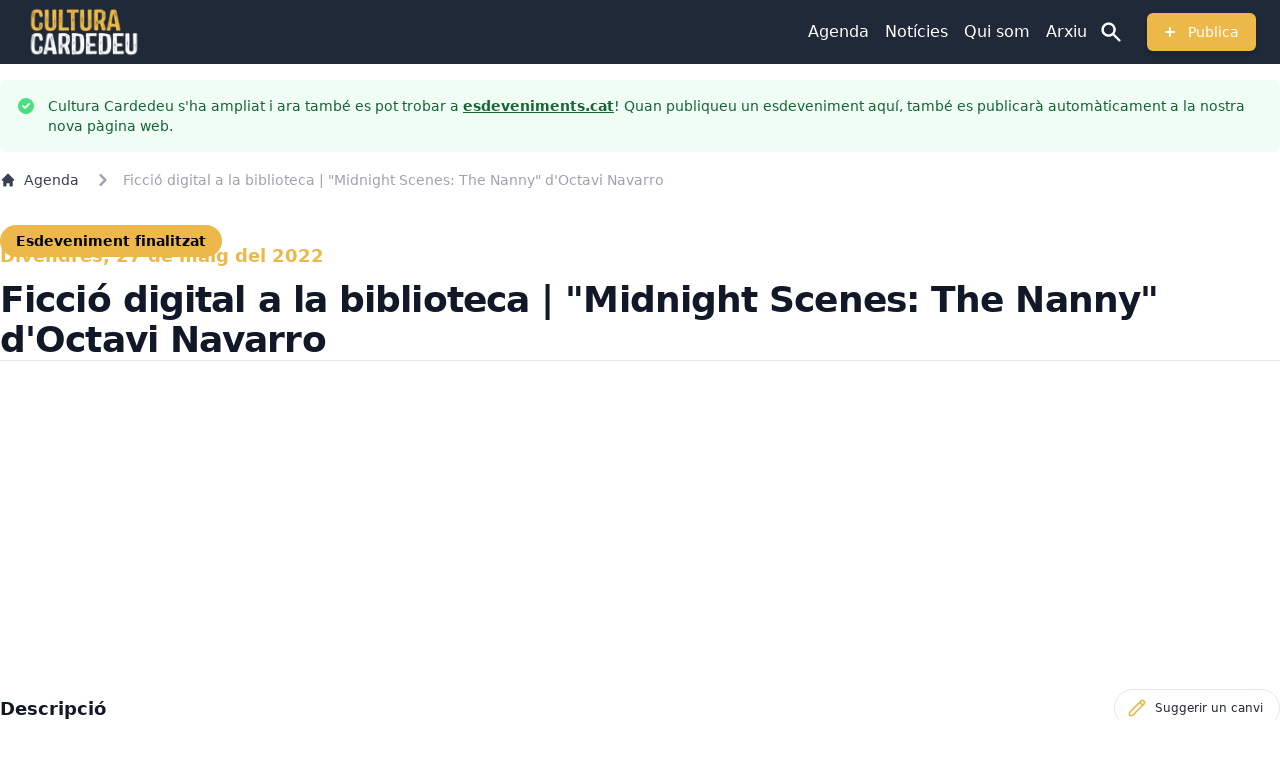

--- FILE ---
content_type: text/html; charset=utf-8
request_url: https://www.culturacardedeu.com/ficcio-digital-a-la-biblioteca--midnight-scenes-the-nanny-d'octavi-navarro-27-de-maig-del-2022-uicpj3or3158bf2rl1li78okhs
body_size: 8088
content:
<!DOCTYPE html><html lang="ca-ES"><head><meta charSet="utf-8"/><link rel="icon" href="/favicon.ico"/><link rel="alternative" title="RSS Feed Cultura Cardedeu" type="application/rss+xml" href="/rss.xml"/><link rel="alternative" title="RSS Feed Notícies Culturals" type="application/rss+xml" href="/api/rss-news"/><link rel="preload" as="image" imageSrcSet="/_next/image?url=%2F_next%2Fstatic%2Fmedia%2Flogo-cultura-cardedeu.3dfb42f1.png&amp;w=128&amp;q=75 1x, /_next/image?url=%2F_next%2Fstatic%2Fmedia%2Flogo-cultura-cardedeu.3dfb42f1.png&amp;w=256&amp;q=75 2x"/><title>Ficció digital a la biblioteca | &quot; - Cultura Cardedeu</title><meta http-equiv="X-UA-Compatible" content="IE=edge"/><meta name="viewport" content="width=device-width, initial-scale=1, maximum-scale=1.0, user-scalable=no"/><meta name="robots" content="index, follow, max-snippet:-1, max-image-preview:large, max-video-preview:-1"/><meta name="title" content="Ficció digital a la biblioteca | &quot; - Cultura Cardedeu"/><meta name="description" content="Ficció digital a la biblioteca | &quot;Midnight Scenes: The Nanny&quot; d&#x27;Octavi Navarro - Divendres 27 de maig del 2022 - Biblioteca Marc de Vilalba - https://www... Des"/><meta name="keywords" content="Cardedeu, cultura Cardedeu, esdeveniments Cardedeu, plans Cardedeu, activitats culturals Cardedeu, agenda cultural Cardedeu, teatre Cardedeu, música Cardedeu, exposicions Cardedeu, activitats familiars Cardedeu, que fer a Cardedeu, cultura catalana, Vallès Oriental"/><meta name="author" content="Cultura Cardedeu"/><meta name="revisit-after" content="1 days"/><meta http-equiv="content-language" content="ca"/><meta name="geo.region" content="ES-CT"/><meta name="geo.placename" content="Cardedeu"/><meta name="geo.position" content="41.6419;2.3508"/><meta name="ICBM" content="41.6419, 2.3508"/><link rel="canonical" href="https://www.culturacardedeu.com/ficcio-digital-a-la-biblioteca-midnight-scenes-the-nanny-doctavi-navarro-27-de-maig-del-2022-uicpj3or3158bf2rl1li78okhs"/><meta property="og:type" content="website"/><meta property="og:title" content="Ficció digital a la biblioteca | &quot; - Cultura Cardedeu"/><meta property="og:description" content="Ficció digital a la biblioteca | &quot;Midnight Scenes: The Nanny&quot; d&#x27;Octavi Navarro - Divendres 27 de maig del 2022 - Biblioteca Marc de Vilalba - https://www... Des"/><meta property="og:image" content="https://www.culturacardedeu.com/static/images/locations/bibliotecaMarcVilalba/1.jpeg"/><meta property="og:url" content="https://www.culturacardedeu.com/ficcio-digital-a-la-biblioteca-midnight-scenes-the-nanny-doctavi-navarro-27-de-maig-del-2022-uicpj3or3158bf2rl1li78okhs"/><meta property="og:site_name" content="Cultura Cardedeu"/><meta property="og:locale" content="ca_ES"/><meta property="og:ttl" content="777600"/><meta name="twitter:card" content="summary_large_image"/><meta name="twitter:title" content="Ficció digital a la biblioteca | &quot; - Cultura Cardedeu"/><meta name="twitter:description" content="Ficció digital a la biblioteca | &quot;Midnight Scenes: The Nanny&quot; d&#x27;Octavi Navarro - Divendres 27 de maig del 2022 - Biblioteca Marc de Vilalba - https://www... Des"/><meta name="twitter:site" content="@culturaCardedeu"/><meta name="twitter:creator" content="@culturaCardedeu"/><meta name="twitter:url" content="https://www.culturacardedeu.com/ficcio-digital-a-la-biblioteca-midnight-scenes-the-nanny-doctavi-navarro-27-de-maig-del-2022-uicpj3or3158bf2rl1li78okhs"/><meta name="twitter:domain" content="https://www.culturacardedeu.com"/><meta name="twitter:image" content="https://www.culturacardedeu.com/static/images/locations/bibliotecaMarcVilalba/1.jpeg"/><meta name="twitter:image:alt" content="Ficció digital a la biblioteca | &quot; - Cultura Cardedeu"/><meta property="fb:app_id" content="103738478742219"/><meta property="fb:pages" content="103738478742219"/><meta name="google-site-verification" content="ujWqRwOYsTEmYofWVJcDeMp54QW4PGivj2yUaBRevls"/><meta name="msvalidate.01" content=""/><meta name="yandex-verification" content=""/><link rel="icon" type="image/png" href="/favicon.ico"/><link rel="apple-touch-icon" href="/favicon.ico"/><link rel="shortcut icon" href="/favicon.ico"/><link rel="prefetch" href="/static/images/gMaps.webp" as="image" type="image/webp" crossorigin="anonymous"/><script type="application/ld+json">{
  "@context": "https://schema.org",
  "@type": "Organization",
  "@id": "https://www.culturacardedeu.com#organization",
  "name": "Cultura Cardedeu",
  "url": "https://www.culturacardedeu.com",
  "logo": "https://www.culturacardedeu.com/static/images/logo-cultura-cardedeu.png",
  "description": "Portal cultural de Cardedeu amb agenda d'esdeveniments, activitats i notícies culturals",
  "address": {
    "@type": "PostalAddress",
    "addressLocality": "Cardedeu",
    "addressRegion": "Catalunya",
    "addressCountry": "ES",
    "postalCode": "08440",
    "streetAddress": "Cardedeu"
  },
  "areaServed": {
    "@type": "City",
    "name": "Cardedeu"
  },
  "sameAs": [
    "https://www.facebook.com/culturaCardedeu",
    "https://twitter.com/culturaCardedeu",
    "https://www.instagram.com/cultura_cardedeu"
  ]
}</script><script type="application/ld+json">{
  "@context": "https://schema.org",
  "@type": "WebSite",
  "@id": "https://www.culturacardedeu.com#website",
  "url": "https://www.culturacardedeu.com",
  "name": "Cultura Cardedeu",
  "description": "Portal cultural de Cardedeu amb agenda d'esdeveniments, activitats i notícies culturals",
  "publisher": {
    "@id": "https://www.culturacardedeu.com#organization"
  },
  "potentialAction": {
    "@type": "SearchAction",
    "target": "https://www.culturacardedeu.com/cerca?q={search_term_string}",
    "query-input": "required name=search_term_string"
  }
}</script><script type="application/ld+json">{
  "@context": "https://schema.org",
  "@type": "LocalBusiness",
  "@id": "https://www.culturacardedeu.com#localbusiness",
  "name": "Cultura Cardedeu",
  "description": "Portal cultural de Cardedeu amb informació sobre esdeveniments, teatre, música, exposicions i activitats familiars",
  "url": "https://www.culturacardedeu.com",
  "image": "https://www.culturacardedeu.com/static/images/logo-cultura-cardedeu.png",
  "telephone": "+34-938-461-800",
  "address": {
    "@type": "PostalAddress",
    "streetAddress": "Cardedeu",
    "addressLocality": "Cardedeu",
    "postalCode": "08440",
    "addressRegion": "Catalunya",
    "addressCountry": "ES"
  },
  "geo": {
    "@type": "GeoCoordinates",
    "latitude": 41.6419,
    "longitude": 2.3508
  },
  "openingHours": "Mo-Fr 09:00-20:00, Sa-Su 10:00-18:00",
  "areaServed": {
    "@type": "City",
    "name": "Cardedeu"
  }
}</script><link rel="prefetch" href="/static/images/locations/bibliotecaMarcVilalba/1.jpeg" as="image" crossorigin="true" imageSrcSet="/static/images/locations/bibliotecaMarcVilalba/1.jpeg 1200w,
     /static/images/locations/bibliotecaMarcVilalba/1.jpeg?w=200 200w, 
     /static/images/locations/bibliotecaMarcVilalba/1.jpeg?w=400 400w, 
     /static/images/locations/bibliotecaMarcVilalba/1.jpeg?w=800 800w, 
     /static/images/locations/bibliotecaMarcVilalba/1.jpeg?w=1024 1024w"/><link rel="prefetch" href="/static/images/locations/bibliotecaMarcVilalba/2.jpeg" as="image" crossorigin="true" imageSrcSet="/static/images/locations/bibliotecaMarcVilalba/2.jpeg 1200w,
     /static/images/locations/bibliotecaMarcVilalba/2.jpeg?w=200 200w, 
     /static/images/locations/bibliotecaMarcVilalba/2.jpeg?w=400 400w, 
     /static/images/locations/bibliotecaMarcVilalba/2.jpeg?w=800 800w, 
     /static/images/locations/bibliotecaMarcVilalba/2.jpeg?w=1024 1024w"/><meta name="next-head-count" content="51"/><link rel="preload" href="/_next/static/css/5e9fd76eb22b5150.css" as="style"/><link rel="stylesheet" href="/_next/static/css/5e9fd76eb22b5150.css" data-n-g=""/><noscript data-n-css=""></noscript><script defer="" nomodule="" src="/_next/static/chunks/polyfills-5cd94c89d3acac5f.js"></script><script defer="" src="/_next/static/chunks/906.10ce27a4a6e48c9e.js"></script><script src="/_next/static/chunks/webpack-35f9c8c4c5ca1e31.js" defer=""></script><script src="/_next/static/chunks/framework-c0d8f0fd2eea5ac1.js" defer=""></script><script src="/_next/static/chunks/main-8bc694823024c51d.js" defer=""></script><script src="/_next/static/chunks/pages/_app-f9344c21306e525c.js" defer=""></script><script src="/_next/static/chunks/68-be268b452f7afed1.js" defer=""></script><script src="/_next/static/chunks/857-63dfafd9d58a2a90.js" defer=""></script><script src="/_next/static/chunks/456-e1b625da09d07789.js" defer=""></script><script src="/_next/static/chunks/pages/%5BeventId%5D-b47b3933a19a8cc8.js" defer=""></script><script src="/_next/static/FuAk8XhrP8q2Zo6P9gtW0/_buildManifest.js" defer=""></script><script src="/_next/static/FuAk8XhrP8q2Zo6P9gtW0/_ssgManifest.js" defer=""></script><script src="/_next/static/FuAk8XhrP8q2Zo6P9gtW0/_middlewareManifest.js" defer=""></script></head><body><div id="__next"><nav class="bg-gray-800 sticky top-0 z-50" data-headlessui-state=""><div class="mx-auto px-4 sm:px-6 lg:px-6"><div class="flex justify-between h-16"><div class="flex"><div class="-ml-2 mr-2 flex items-center md:hidden"><button class="inline-flex items-center justify-center p-2 rounded-md text-gray-400 hover:text-white hover:bg-gray-700 focus:outline-none" id="headlessui-disclosure-button-:Rla6:" type="button" aria-expanded="false" data-headlessui-state=""><span class="sr-only">Obrir menú principal</span><svg xmlns="http://www.w3.org/2000/svg" fill="none" viewBox="0 0 24 24" stroke-width="2" stroke="currentColor" aria-hidden="true" class="block h-6 w-6"><path stroke-linecap="round" stroke-linejoin="round" d="M4 6h16M4 12h16M4 18h16"></path></svg></button></div><div class="flex items-center"><a class="flex" href="/"><span style="box-sizing:border-box;display:inline-block;overflow:hidden;width:120px;height:60px;background:none;opacity:1;border:0;margin:0;padding:0;position:relative"><img alt="Logo Cultura Cardedeu" srcSet="/_next/image?url=%2F_next%2Fstatic%2Fmedia%2Flogo-cultura-cardedeu.3dfb42f1.png&amp;w=128&amp;q=75 1x, /_next/image?url=%2F_next%2Fstatic%2Fmedia%2Flogo-cultura-cardedeu.3dfb42f1.png&amp;w=256&amp;q=75 2x" src="/_next/image?url=%2F_next%2Fstatic%2Fmedia%2Flogo-cultura-cardedeu.3dfb42f1.png&amp;w=256&amp;q=75" decoding="async" data-nimg="fixed" class="block h-8 cursor-pointer" style="position:absolute;top:0;left:0;bottom:0;right:0;box-sizing:border-box;padding:0;border:none;margin:auto;display:block;width:0;height:0;min-width:100%;max-width:100%;min-height:100%;max-height:100%"/></span></a></div></div><div class="flex items-center"><div class="hidden md:flex md:items-center"><a class="font-medium mr-4 text-white hover:text-stone-200" href="/">Agenda</a><a class="font-medium mr-4 text-white hover:text-stone-200" href="/noticies">Notícies</a><a class="font-medium mr-4 text-white hover:text-stone-200" href="/qui-som">Qui som</a><a class="font-medium mr-4 text-white hover:text-stone-200" href="/sitemaps">Arxiu</a></div><div class="flex-shrink-0 cursor-pointer"><svg xmlns="http://www.w3.org/2000/svg" viewBox="0 0 20 20" fill="currentColor" aria-hidden="true" class="-ml-1 mr-6 h-6 w-6 text-white"><path fill-rule="evenodd" d="M8 4a4 4 0 100 8 4 4 0 000-8zM2 8a6 6 0 1110.89 3.476l4.817 4.817a1 1 0 01-1.414 1.414l-4.816-4.816A6 6 0 012 8z" clip-rule="evenodd"></path></svg></div><div class="flex-shrink-0"><button type="button" class="relative inline-flex items-center px-4 py-2 border border-transparent shadow-md text-sm font-medium rounded-md text-white bg-[#ECB84A] hover:bg-yellow-400 focus:outline-none"><svg xmlns="http://www.w3.org/2000/svg" viewBox="0 0 20 20" fill="currentColor" aria-hidden="true" class="-ml-1 mr-2 h-5 w-5 text-white"><path fill-rule="evenodd" d="M10 5a1 1 0 011 1v3h3a1 1 0 110 2h-3v3a1 1 0 11-2 0v-3H6a1 1 0 110-2h3V6a1 1 0 011-1z" clip-rule="evenodd"></path></svg><span class="text-white">Publica</span></button></div></div></div></div></nav><div class="mx-auto pb-[85px]"><div class="fit max-w-7xl mx-auto p-4 xl:p-0 xl:py-4"><div class="relative rounded-md bg-green-50 p-4 mb-4 break-word"><div class="flex"><div class="flex-shrink-0"><svg xmlns="http://www.w3.org/2000/svg" viewBox="0 0 20 20" fill="currentColor" aria-hidden="true" class="h-5 w-5 text-green-400"><path fill-rule="evenodd" d="M10 18a8 8 0 100-16 8 8 0 000 16zm3.707-9.293a1 1 0 00-1.414-1.414L9 10.586 7.707 9.293a1 1 0 00-1.414 1.414l2 2a1 1 0 001.414 0l4-4z" clip-rule="evenodd"></path></svg></div><div class="ml-3"><h3 class="text-sm font-medium text-green-800"><div>Cultura Cardedeu s&apos;ha ampliat i ara també es pot trobar a <b><u><a target="_blank" href="https://www.esdeveniments.cat">esdeveniments.cat</a></b></u>! Quan publiqueu un esdeveniment aquí, també es publicarà automàticament a la nostra nova pàgina web.</div></h3></div></div></div><nav class="flex" aria-label="Breadcrumb"><ol class="inline-flex items-center space-x-1 md:space-x-3"><li class="inline-flex items-center"><a class="inline-flex items-center text-sm font-medium text-gray-700 hover:text-yellow-400 dark:text-gray-400 dark:hover:text-white" href="/"><svg class="mr-2 w-4 h-4" fill="currentColor" viewBox="0 0 20 20" xmlns="http://www.w3.org/2000/svg"><path d="M10.707 2.293a1 1 0 00-1.414 0l-7 7a1 1 0 001.414 1.414L4 10.414V17a1 1 0 001 1h2a1 1 0 001-1v-2a1 1 0 011-1h2a1 1 0 011 1v2a1 1 0 001 1h2a1 1 0 001-1v-6.586l.293.293a1 1 0 001.414-1.414l-7-7z"></path></svg>Agenda</a></li><li aria-current="page"><div class="flex items-center"><svg class="w-6 h-6 text-gray-400" fill="currentColor" viewBox="0 0 20 20" xmlns="http://www.w3.org/2000/svg"><path fill-rule="evenodd" d="M7.293 14.707a1 1 0 010-1.414L10.586 10 7.293 6.707a1 1 0 011.414-1.414l4 4a1 1 0 010 1.414l-4 4a1 1 0 01-1.414 0z" clip-rule="evenodd"></path></svg><span class="ml-1 text-sm font-medium text-gray-400 md:ml-2 dark:text-gray-500">Ficció digital a la biblioteca | &quot;Midnight Scenes: The Nanny&quot; d&#x27;Octavi Navarro</span></div></li></ol></nav><div class="bg-white"><div class="max-w-2xl mx-auto px-4 md:px-0 lg:max-w-7xl"><div class="grid items-center grid-cols-1 gap-y-16 gap-x-8"><div class="prose prose-lg max-w-none"><div class="-mb-8 lg:-mb-4 mt-8"><span class="font-bold text-black rounded-full p-2 px-4 bg-[#ECB84A] text-sm">Esdeveniment finalitzat</span></div><div class="border-b border-gray-200"><h2 class="font-bold text-[#ECB84A]">Divendres, 27 de maig del 2022</h2><h1 class="mt-2 text-3xl font-extrabold tracking-tight text-gray-900 sm:text-4xl">Ficció digital a la biblioteca | &quot;Midnight Scenes: The Nanny&quot; d&#x27;Octavi Navarro</h1></div><div class="mt-6 space-y-10 min-h-[325px] lg:min-h-[100px] h-full"></div><dl class="mt-6 space-y-10"><div><div class="flex items-center"><dt class="text-md font-bold text-gray-900">Descripció</dt><div class="ml-auto"><button type="button" class="relative inline-flex items-center px-4 py-2 border border-slate-200 text-xs font-medium rounded-full text-gray-800 bg-white hover:border-[#ECB84A] focus:outline-none"><svg xmlns="http://www.w3.org/2000/svg" fill="none" viewBox="0 0 24 24" stroke-width="2" stroke="currentColor" aria-hidden="true" class="-ml-1 mr-2 h-5 w-5 text-[#ECB84A] text-xs"><path stroke-linecap="round" stroke-linejoin="round" d="M15.232 5.232l3.536 3.536m-2.036-5.036a2.5 2.5 0 113.536 3.536L6.5 21.036H3v-3.572L16.732 3.732z"></path></svg><span class="text-gray-800">Suggerir un canvi</span></button></div></div><div class="mt-3 xs:text-sm md:text-md lg:text-sm text-gray-500 break-words" id="description"><div><a href="https://www.cardedeu.cat/actualitat/agenda/ficcio-digital-a-la-biblioteca--midnight-scenes-the-nanny-doctavi-navarro.html" target="_blank" rel="noopener noreferrer">https://www.cardedeu.cat/actualitat/agenda/ficcio-digital-a-la-biblioteca--midnight-scenes-the-nanny-doctavi-navarro.html</a></div></div></div></dl><dl class="mt-6 space-y-10"><div><dt class="text-md font-bold text-gray-900">Hora</dt><dd class="mt-3 xs:text-sm md:text-md lg:text-sm text-gray-500">17:00<!-- --> - <!-- -->18:00</dd></div></dl><dl class="mt-6 space-y-10"><div><dt class="text-md font-bold text-gray-900">Lloc</dt><dd class="mt-3 xs:text-sm md:text-md lg:text-sm text-gray-500" id="location"><a href="https://www.google.com/maps/search/?api=1&amp;query=Biblioteca Marc de Vilalba" target="_blank" rel="noreferrer">Biblioteca Marc de Vilalba</a></dd></div></dl><dl class="mt-6"><dt class="text-md font-bold text-gray-900">Enllaços</dt><div class="mt-2"><div class="flex flex-col xs:flex-row items-start xs:items-center space-x-0 xs:space-x-3"><a class="no-underline" rel="noopener noreferrer" target="_blank" href="https://www.bibliotecacardedeu.cat/"><button class="bg-gray-800 hover:bg-gray-800/80 px-2 py-2 text-sm font-semibold text-white inline-flex items-center space-x-2 rounded"><svg xmlns="http://www.w3.org/2000/svg" viewBox="0 0 490 490" class="w-5 h-5 fill-current"><path d="M245 0C109.69 0 0 109.69 0 245s109.69 245 245 245 245-109.69 245-245S380.31 0 245 0zM31.401 260.313h52.542c1.169 25.423 5.011 48.683 10.978 69.572H48.232c-9.349-21.586-15.084-45.027-16.831-69.572zm289.179-30.625c-1.152-24.613-4.07-47.927-8.02-69.572h50.192c6.681 20.544 11.267 43.71 12.65 69.572H320.58zm-114.2 100.197c-4.322-23.863-6.443-47.156-6.836-69.572h90.913c-.392 22.416-2.514 45.709-6.837 69.572h-77.24zm70.568 30.625c-7.18 27.563-17.573 55.66-31.951 83.818-14.376-28.158-24.767-56.255-31.946-83.818h63.897zm-76.987-130.822c1.213-24.754 4.343-48.08 8.499-69.572h73.08c4.157 21.492 7.286 44.818 8.5 69.572h-90.079zm15.381-100.196c9.57-37.359 21.394-66.835 29.656-84.983 8.263 18.148 20.088 47.624 29.66 84.983h-59.316zm90.728 0c-9.77-40.487-22.315-73.01-31.627-94.03 11.573 8.235 50.022 38.673 76.25 94.03H306.07zM215.553 35.46c-9.312 21.02-21.855 53.544-31.624 94.032h-44.628c26.231-55.362 64.683-85.8 76.252-94.032zM177.44 160.117c-3.95 21.645-6.867 44.959-8.019 69.572h-54.828c1.383-25.861 5.968-49.028 12.65-69.572h50.197zm-93.464 69.571H31.401c1.747-24.545 7.481-47.984 16.83-69.572h46.902c-6.011 20.886-9.929 44.13-11.157 69.572zm30.601 30.625h54.424c.348 22.454 2.237 45.716 6.241 69.572h-47.983c-6.738-20.597-11.339-43.77-12.682-69.572zm67.007 100.197c7.512 31.183 18.67 63.054 34.744 95.053-10.847-7.766-50.278-38.782-77.013-95.053h42.269zm92.051 95.122c16.094-32.022 27.262-63.916 34.781-95.122h42.575c-26.655 56.558-66.255 87.317-77.356 95.122zm41.124-125.747c4.005-23.856 5.894-47.118 6.241-69.572h54.434c-1.317 25.849-5.844 49.016-12.483 69.572h-48.192zm91.292-69.572h52.548c-1.748 24.545-7.482 47.985-16.831 69.572h-46.694c5.967-20.889 9.808-44.149 10.977-69.572zm-.032-30.625c-1.228-25.443-5.146-48.686-11.157-69.572h46.908c9.35 21.587 15.083 45.026 16.83 69.572h-52.581zm19.29-100.196h-41.242c-13.689-32.974-31.535-59.058-48.329-78.436a215.49 215.49 0 0 1 89.571 78.436zM154.252 51.06c-16.792 19.378-34.636 45.461-48.324 78.432H64.691C86.48 95.598 117.52 68.321 154.252 51.06zm-89.56 309.45h40.987c13.482 32.637 31.076 58.634 47.752 78.034-36.372-17.282-67.113-44.396-88.739-78.034zm271.884 78.03c16.672-19.398 34.263-45.395 47.742-78.03h40.99c-21.624 33.636-52.363 60.748-88.732 78.03z"></path></svg><span>Web</span></button></a><a class="no-underline" rel="noopener noreferrer" target="_blank" href="https://twitter.com/bibliocardedeu"><button class="bg-[#1d9bf0] hover:bg-[#1d9bf0]/80 px-2 py-2 text-sm font-semibold text-white inline-flex items-center space-x-2 rounded"><svg class="w-5 h-5 fill-current" role="img" xmlns="http://www.w3.org/2000/svg" viewBox="0 0 24 24"><path d="M23.953 4.57a10 10 0 01-2.825.775 4.958 4.958 0 002.163-2.723c-.951.555-2.005.959-3.127 1.184a4.92 4.92 0 00-8.384 4.482C7.69 8.095 4.067 6.13 1.64 3.162a4.822 4.822 0 00-.666 2.475c0 1.71.87 3.213 2.188 4.096a4.904 4.904 0 01-2.228-.616v.06a4.923 4.923 0 003.946 4.827 4.996 4.996 0 01-2.212.085 4.936 4.936 0 004.604 3.417 9.867 9.867 0 01-6.102 2.105c-.39 0-.779-.023-1.17-.067a13.995 13.995 0 007.557 2.209c9.053 0 13.998-7.496 13.998-13.985 0-.21 0-.42-.015-.63A9.935 9.935 0 0024 4.59z"></path></svg><span>Twitter</span></button></a><a class="no-underline" rel="noopener noreferrer" target="_blank" href="http://instagram.com/bibliocardedeu"><button class="bg-gradient-to-r from-[#4c68d7] via-purple-500 to-pink-500 hover:from-pink-500 hover:to-yellow-500 px-2 py-2 text-sm font-semibold text-white inline-flex items-center space-x-2 rounded"><svg xmlns="http://www.w3.org/2000/svg" class="w-5 h-5 fill-current" role="img" viewBox="0 0 24 24"><path d="M8 3C5.243 3 3 5.243 3 8v8c0 2.757 2.243 5 5 5h8c2.757 0 5-2.243 5-5V8c0-2.757-2.243-5-5-5H8zm0 2h8c1.654 0 3 1.346 3 3v8c0 1.654-1.346 3-3 3H8c-1.654 0-3-1.346-3-3V8c0-1.654 1.346-3 3-3zm9 1a1 1 0 0 0-1 1 1 1 0 0 0 1 1 1 1 0 0 0 1-1 1 1 0 0 0-1-1zm-5 1c-2.757 0-5 2.243-5 5s2.243 5 5 5 5-2.243 5-5-2.243-5-5-5zm0 2c1.654 0 3 1.346 3 3s-1.346 3-3 3-3-1.346-3-3 1.346-3 3-3z"></path></svg><span>Instagram</span></button></a><a class="no-underline" rel="noopener noreferrer" target="_blank" href="https://www.facebook.com/bibliocardedeu/"><button class="bg-[#1B74E4] hover:bg-[#1B74E4]/80 px-2 py-2 text-sm font-semibold text-white inline-flex items-center space-x-2 rounded"><svg class="w-5 h-5 fill-current" role="img" xmlns="http://www.w3.org/2000/svg" viewBox="0 0 24 24"><path d="M24 12.073c0-6.627-5.373-12-12-12s-12 5.373-12 12c0 5.99 4.388 10.954 10.125 11.854v-8.385H7.078v-3.47h3.047V9.43c0-3.007 1.792-4.669 4.533-4.669 1.312 0 2.686.235 2.686.235v2.953H15.83c-1.491 0-1.956.925-1.956 1.874v2.25h3.328l-.532 3.47h-2.796v8.385C19.612 23.027 24 18.062 24 12.073z"></path></svg><span>Facebook</span></button></a></div></div></dl><div class="mt-6 space-y-10 min-h-[280px] lg:min-h-[100px] h-full"></div></div><div class="grid grid-cols-1 lg:grid-cols-2 gap-4"><div class="aspect-w-1 aspect-h-1 rounded-lg bg-gray-100 overflow-hidden"><div class="aspect-w-1 aspect-h-1 rounded-lg bg-gray-100 overflow-hidden" data-src="https://www.google.com/maps/embed/v1/place?q=Biblioteca Marc de Vilalba,Cardedeu+08440&amp;key=AIzaSyCIz9w5Cx--EvW-I_dxlg-0Ybrm8N7CFVc" id="mymap"></div></div><div class="grid grid-cols-2 lg:grid-cols-2 grid-rows-1 lg:grid-rows-2 gap-4 mt-4 sm:gap-6 sm:mt-6 lg:gap-8 lg:mt-0"><div class="lg:col-start-1 aspect-w-1 aspect-h-1 rounded-lg bg-gray-100 overflow-hidden"><div class="flex-1 h-full next-image-wrapper w-full h-full object-center object-cover"><span style="box-sizing:border-box;display:block;overflow:hidden;width:initial;height:initial;background:none;opacity:1;border:0;margin:0;padding:0;position:relative"><span style="box-sizing:border-box;display:block;width:initial;height:initial;background:none;opacity:1;border:0;margin:0;padding:0;padding-top:114.99999999999999%"></span><img alt="Biblioteca Marc de Vilalba" src="[data-uri]" decoding="async" data-nimg="responsive" class="object-cover" style="position:absolute;top:0;left:0;bottom:0;right:0;box-sizing:border-box;padding:0;border:none;margin:auto;display:block;width:0;height:0;min-width:100%;max-width:100%;min-height:100%;max-height:100%;filter:blur(20px);background-size:cover;background-image:url(&quot;/static/images/blur.png&quot;);background-position:0% 0%"/><noscript><img srcSet="/_next/image?url=%2Fstatic%2Fimages%2Flocations%2FbibliotecaMarcVilalba%2F1.jpeg&amp;w=640&amp;q=75 640w, /_next/image?url=%2Fstatic%2Fimages%2Flocations%2FbibliotecaMarcVilalba%2F1.jpeg&amp;w=750&amp;q=75 750w, /_next/image?url=%2Fstatic%2Fimages%2Flocations%2FbibliotecaMarcVilalba%2F1.jpeg&amp;w=828&amp;q=75 828w, /_next/image?url=%2Fstatic%2Fimages%2Flocations%2FbibliotecaMarcVilalba%2F1.jpeg&amp;w=1080&amp;q=75 1080w, /_next/image?url=%2Fstatic%2Fimages%2Flocations%2FbibliotecaMarcVilalba%2F1.jpeg&amp;w=1200&amp;q=75 1200w, /_next/image?url=%2Fstatic%2Fimages%2Flocations%2FbibliotecaMarcVilalba%2F1.jpeg&amp;w=1920&amp;q=75 1920w, /_next/image?url=%2Fstatic%2Fimages%2Flocations%2FbibliotecaMarcVilalba%2F1.jpeg&amp;w=2048&amp;q=75 2048w, /_next/image?url=%2Fstatic%2Fimages%2Flocations%2FbibliotecaMarcVilalba%2F1.jpeg&amp;w=3840&amp;q=75 3840w" alt="Biblioteca Marc de Vilalba" sizes="100vw" src="/_next/image?url=%2Fstatic%2Fimages%2Flocations%2FbibliotecaMarcVilalba%2F1.jpeg&amp;w=3840&amp;q=75" decoding="async" data-nimg="responsive" style="position:absolute;top:0;left:0;bottom:0;right:0;box-sizing:border-box;padding:0;border:none;margin:auto;display:block;width:0;height:0;min-width:100%;max-width:100%;min-height:100%;max-height:100%" class="object-cover" loading="lazy"/></noscript></span></div></div><div class="lg:col-start-1 aspect-w-1 aspect-h-1 rounded-lg bg-gray-100 overflow-hidden"><div class="flex-1 h-full next-image-wrapper w-full h-full object-center object-cover"><span style="box-sizing:border-box;display:block;overflow:hidden;width:initial;height:initial;background:none;opacity:1;border:0;margin:0;padding:0;position:relative"><span style="box-sizing:border-box;display:block;width:initial;height:initial;background:none;opacity:1;border:0;margin:0;padding:0;padding-top:114.99999999999999%"></span><img alt="Biblioteca Marc de Vilalba" src="[data-uri]" decoding="async" data-nimg="responsive" class="object-cover" style="position:absolute;top:0;left:0;bottom:0;right:0;box-sizing:border-box;padding:0;border:none;margin:auto;display:block;width:0;height:0;min-width:100%;max-width:100%;min-height:100%;max-height:100%;filter:blur(20px);background-size:cover;background-image:url(&quot;/static/images/blur.png&quot;);background-position:0% 0%"/><noscript><img srcSet="/_next/image?url=%2Fstatic%2Fimages%2Flocations%2FbibliotecaMarcVilalba%2F2.jpeg&amp;w=640&amp;q=75 640w, /_next/image?url=%2Fstatic%2Fimages%2Flocations%2FbibliotecaMarcVilalba%2F2.jpeg&amp;w=750&amp;q=75 750w, /_next/image?url=%2Fstatic%2Fimages%2Flocations%2FbibliotecaMarcVilalba%2F2.jpeg&amp;w=828&amp;q=75 828w, /_next/image?url=%2Fstatic%2Fimages%2Flocations%2FbibliotecaMarcVilalba%2F2.jpeg&amp;w=1080&amp;q=75 1080w, /_next/image?url=%2Fstatic%2Fimages%2Flocations%2FbibliotecaMarcVilalba%2F2.jpeg&amp;w=1200&amp;q=75 1200w, /_next/image?url=%2Fstatic%2Fimages%2Flocations%2FbibliotecaMarcVilalba%2F2.jpeg&amp;w=1920&amp;q=75 1920w, /_next/image?url=%2Fstatic%2Fimages%2Flocations%2FbibliotecaMarcVilalba%2F2.jpeg&amp;w=2048&amp;q=75 2048w, /_next/image?url=%2Fstatic%2Fimages%2Flocations%2FbibliotecaMarcVilalba%2F2.jpeg&amp;w=3840&amp;q=75 3840w" alt="Biblioteca Marc de Vilalba" sizes="100vw" src="/_next/image?url=%2Fstatic%2Fimages%2Flocations%2FbibliotecaMarcVilalba%2F2.jpeg&amp;w=3840&amp;q=75" decoding="async" data-nimg="responsive" style="position:absolute;top:0;left:0;bottom:0;right:0;box-sizing:border-box;padding:0;border:none;margin:auto;display:block;width:0;height:0;min-width:100%;max-width:100%;min-height:100%;max-height:100%" class="object-cover" loading="lazy"/></noscript></span></div></div></div></div></div></div></div></div></div><footer class="bg-gray-900 h-[85px] absolute bottom-0 w-full"><div class="container mx-auto h-full"><div class="flex flex-col justify-center items-center h-full"><div class="text-white text-sm text-primary-2 font-bold text-center">© <!-- -->2026<!-- --> Cultura Cardedeu <br/>Contacte: <a class="hover:text-[#ECB84A]" href="mailto:hola@culturacardedeu.com">hola@culturacardedeu.com</a><div class="flex space-x-2">Segueix-nos a: <div><a rel="noopener noreferrer" target="_blank" class="hover:text-[#ECB84A]" href="https://twitter.com/culturacardedeu">Twitter</a></div><div>|  <a rel="noopener noreferrer" target="_blank" class="hover:text-[#ECB84A]" href="https://t.me/culturacardedeu">Telegram</a></div><div>|  <a rel="noopener noreferrer" target="_blank" class="hover:text-[#ECB84A]" href="https://www.facebook.com/culturacardedeu">Facebook</a></div></div></div></div></div></footer></div><script id="__NEXT_DATA__" type="application/json">{"props":{"pageProps":{"event":{"id":"uicpj3or3158bf2rl1li78okhs","title":"Ficció digital a la biblioteca | \"Midnight Scenes: The Nanny\" d'Octavi Navarro","startTime":"17:00","endTime":"18:00","location":"Biblioteca Marc de Vilalba","formattedStart":"27 de maig del 2022","formattedEnd":null,"nameDay":"Divendres","description":"https://www.cardedeu.cat/actualitat/agenda/ficcio-digital-a-la-biblioteca--midnight-scenes-the-nanny-doctavi-navarro.html","tag":null,"slug":"ficcio-digital-a-la-biblioteca-midnight-scenes-the-nanny-doctavi-navarro-27-de-maig-del-2022-uicpj3or3158bf2rl1li78okhs","images":["/static/images/locations/bibliotecaMarcVilalba/1.jpeg","/static/images/locations/bibliotecaMarcVilalba/2.jpeg"],"social":{"web":"https://www.bibliotecacardedeu.cat/","twitter":"https://twitter.com/bibliocardedeu","facebook":"https://www.facebook.com/bibliocardedeu/","instagram":"http://instagram.com/bibliocardedeu"},"startDate":"2022-05-27T17:00:00+02:00","endDate":"2022-05-27T18:00:00+02:00","imageUploaded":null,"eventImage":null,"imageId":"uicpj3or3158bf2rl1li78okhs","isEventFinished":true,"isMoney":false}},"__N_SSG":true},"page":"/[eventId]","query":{"eventId":"ficcio-digital-a-la-biblioteca--midnight-scenes-the-nanny-d'octavi-navarro-27-de-maig-del-2022-uicpj3or3158bf2rl1li78okhs"},"buildId":"FuAk8XhrP8q2Zo6P9gtW0","isFallback":false,"dynamicIds":[9378,906,6809,7882,8914,3841],"gsp":true,"locale":"ca-ES","locales":["ca-ES"],"defaultLocale":"ca-ES","scriptLoader":[]}</script></body></html>

--- FILE ---
content_type: text/html; charset=utf-8
request_url: https://www.culturacardedeu.com/
body_size: 11860
content:
<!DOCTYPE html><html lang="ca-ES"><head><meta charSet="utf-8"/><link rel="icon" href="/favicon.ico"/><link rel="alternative" title="RSS Feed Cultura Cardedeu" type="application/rss+xml" href="/rss.xml"/><link rel="alternative" title="RSS Feed Notícies Culturals" type="application/rss+xml" href="/api/rss-news"/><link rel="preload" as="image" imageSrcSet="/_next/image?url=%2F_next%2Fstatic%2Fmedia%2Flogo-cultura-cardedeu.3dfb42f1.png&amp;w=128&amp;q=75 1x, /_next/image?url=%2F_next%2Fstatic%2Fmedia%2Flogo-cultura-cardedeu.3dfb42f1.png&amp;w=256&amp;q=75 2x"/><title>Agenda 2026 - Cultura Cardedeu</title><meta http-equiv="X-UA-Compatible" content="IE=edge"/><meta name="viewport" content="width=device-width, initial-scale=1, maximum-scale=1.0, user-scalable=no"/><meta name="robots" content="index, follow, max-snippet:-1, max-image-preview:large, max-video-preview:-1"/><meta name="title" content="Agenda 2026 - Cultura Cardedeu"/><meta name="description" content="Cultura Cardedeu és una iniciativa ciutadana per veure en un cop d&#x27;ull tots els actes culturals que es fan a Cardedeu. L&#x27;agenda és col·laborativa."/><meta name="keywords" content="Cardedeu, cultura Cardedeu, esdeveniments Cardedeu, plans Cardedeu, activitats culturals Cardedeu, agenda cultural Cardedeu, teatre Cardedeu, música Cardedeu, exposicions Cardedeu, activitats familiars Cardedeu, que fer a Cardedeu, cultura catalana, Vallès Oriental"/><meta name="author" content="Cultura Cardedeu"/><meta name="revisit-after" content="1 days"/><meta http-equiv="content-language" content="ca"/><meta name="geo.region" content="ES-CT"/><meta name="geo.placename" content="Cardedeu"/><meta name="geo.position" content="41.6419;2.3508"/><meta name="ICBM" content="41.6419, 2.3508"/><link rel="canonical" href="https://www.culturacardedeu.com/"/><meta property="og:type" content="website"/><meta property="og:title" content="Agenda 2026 - Cultura Cardedeu"/><meta property="og:description" content="Cultura Cardedeu és una iniciativa ciutadana per veure en un cop d&#x27;ull tots els actes culturals que es fan a Cardedeu. L&#x27;agenda és col·laborativa."/><meta property="og:image" content="https://www.culturacardedeu.com/static/images/banners/cultura-cardedeu-banner-1.jpeg"/><meta property="og:url" content="https://www.culturacardedeu.com/"/><meta property="og:site_name" content="Cultura Cardedeu"/><meta property="og:locale" content="ca_ES"/><meta property="og:ttl" content="777600"/><meta name="twitter:card" content="summary_large_image"/><meta name="twitter:title" content="Agenda 2026 - Cultura Cardedeu"/><meta name="twitter:description" content="Cultura Cardedeu és una iniciativa ciutadana per veure en un cop d&#x27;ull tots els actes culturals que es fan a Cardedeu. L&#x27;agenda és col·laborativa."/><meta name="twitter:site" content="@culturaCardedeu"/><meta name="twitter:creator" content="@culturaCardedeu"/><meta name="twitter:url" content="https://www.culturacardedeu.com/"/><meta name="twitter:domain" content="https://www.culturacardedeu.com"/><meta name="twitter:image" content="https://www.culturacardedeu.com/static/images/banners/cultura-cardedeu-banner-1.jpeg"/><meta name="twitter:image:alt" content="Agenda 2026 - Cultura Cardedeu"/><meta property="fb:app_id" content="103738478742219"/><meta property="fb:pages" content="103738478742219"/><meta name="google-site-verification" content="ujWqRwOYsTEmYofWVJcDeMp54QW4PGivj2yUaBRevls"/><meta name="msvalidate.01" content=""/><meta name="yandex-verification" content=""/><link rel="icon" type="image/png" href="/favicon.ico"/><link rel="apple-touch-icon" href="/favicon.ico"/><link rel="shortcut icon" href="/favicon.ico"/><script type="application/ld+json">{
  "@context": "https://schema.org",
  "@type": "Organization",
  "@id": "https://www.culturacardedeu.com#organization",
  "name": "Cultura Cardedeu",
  "url": "https://www.culturacardedeu.com",
  "logo": "https://www.culturacardedeu.com/static/images/logo-cultura-cardedeu.png",
  "description": "Portal cultural de Cardedeu amb agenda d'esdeveniments, activitats i notícies culturals",
  "address": {
    "@type": "PostalAddress",
    "addressLocality": "Cardedeu",
    "addressRegion": "Catalunya",
    "addressCountry": "ES",
    "postalCode": "08440",
    "streetAddress": "Cardedeu"
  },
  "areaServed": {
    "@type": "City",
    "name": "Cardedeu"
  },
  "sameAs": [
    "https://www.facebook.com/culturaCardedeu",
    "https://twitter.com/culturaCardedeu",
    "https://www.instagram.com/cultura_cardedeu"
  ]
}</script><script type="application/ld+json">{
  "@context": "https://schema.org",
  "@type": "WebSite",
  "@id": "https://www.culturacardedeu.com#website",
  "url": "https://www.culturacardedeu.com",
  "name": "Cultura Cardedeu",
  "description": "Portal cultural de Cardedeu amb agenda d'esdeveniments, activitats i notícies culturals",
  "publisher": {
    "@id": "https://www.culturacardedeu.com#organization"
  },
  "potentialAction": {
    "@type": "SearchAction",
    "target": "https://www.culturacardedeu.com/cerca?q={search_term_string}",
    "query-input": "required name=search_term_string"
  }
}</script><script type="application/ld+json">{
  "@context": "https://schema.org",
  "@type": "LocalBusiness",
  "@id": "https://www.culturacardedeu.com#localbusiness",
  "name": "Cultura Cardedeu",
  "description": "Portal cultural de Cardedeu amb informació sobre esdeveniments, teatre, música, exposicions i activitats familiars",
  "url": "https://www.culturacardedeu.com",
  "image": "https://www.culturacardedeu.com/static/images/logo-cultura-cardedeu.png",
  "telephone": "+34-938-461-800",
  "address": {
    "@type": "PostalAddress",
    "streetAddress": "Cardedeu",
    "addressLocality": "Cardedeu",
    "postalCode": "08440",
    "addressRegion": "Catalunya",
    "addressCountry": "ES"
  },
  "geo": {
    "@type": "GeoCoordinates",
    "latitude": 41.6419,
    "longitude": 2.3508
  },
  "openingHours": "Mo-Fr 09:00-20:00, Sa-Su 10:00-18:00",
  "areaServed": {
    "@type": "City",
    "name": "Cardedeu"
  }
}</script><link rel="prefetch" href="https://www.cinemaesbarjo.cat/wp-content/uploads/2026/01/0527484_CAR_LA-TIERRA-DE-AMIRA-cartell.jpg" as="image" crossorigin="true" imageSrcSet="https://www.cinemaesbarjo.cat/wp-content/uploads/2026/01/0527484_CAR_LA-TIERRA-DE-AMIRA-cartell.jpg 1200w,
     https://www.cinemaesbarjo.cat/wp-content/uploads/2026/01/0527484_CAR_LA-TIERRA-DE-AMIRA-cartell.jpg?w=200 200w, 
     https://www.cinemaesbarjo.cat/wp-content/uploads/2026/01/0527484_CAR_LA-TIERRA-DE-AMIRA-cartell.jpg?w=400 400w, 
     https://www.cinemaesbarjo.cat/wp-content/uploads/2026/01/0527484_CAR_LA-TIERRA-DE-AMIRA-cartell.jpg?w=800 800w, 
     https://www.cinemaesbarjo.cat/wp-content/uploads/2026/01/0527484_CAR_LA-TIERRA-DE-AMIRA-cartell.jpg?w=1024 1024w"/><link rel="prefetch" href="https://tarambana.cat/wp-content/uploads/2025/11/Tarambana_ramisa_ok.jpg" as="image" crossorigin="true" imageSrcSet="https://tarambana.cat/wp-content/uploads/2025/11/Tarambana_ramisa_ok.jpg 1200w,
     https://tarambana.cat/wp-content/uploads/2025/11/Tarambana_ramisa_ok.jpg?w=200 200w, 
     https://tarambana.cat/wp-content/uploads/2025/11/Tarambana_ramisa_ok.jpg?w=400 400w, 
     https://tarambana.cat/wp-content/uploads/2025/11/Tarambana_ramisa_ok.jpg?w=800 800w, 
     https://tarambana.cat/wp-content/uploads/2025/11/Tarambana_ramisa_ok.jpg?w=1024 1024w"/><link rel="prefetch" href="https://res.cloudinary.com/culturaCardedeu/image/upload/c_fill/c_scale,w_auto,q_auto,f_auto/v1/culturaCardedeu/qsd49iq4731oinqv2enpjooml8" as="image" crossorigin="true" imageSrcSet="https://res.cloudinary.com/culturaCardedeu/image/upload/c_fill/c_scale,w_auto,q_auto,f_auto/v1/culturaCardedeu/qsd49iq4731oinqv2enpjooml8 1200w,
     https://res.cloudinary.com/culturaCardedeu/image/upload/c_fill/c_scale,w_auto,q_auto,f_auto/v1/culturaCardedeu/qsd49iq4731oinqv2enpjooml8?w=200 200w, 
     https://res.cloudinary.com/culturaCardedeu/image/upload/c_fill/c_scale,w_auto,q_auto,f_auto/v1/culturaCardedeu/qsd49iq4731oinqv2enpjooml8?w=400 400w, 
     https://res.cloudinary.com/culturaCardedeu/image/upload/c_fill/c_scale,w_auto,q_auto,f_auto/v1/culturaCardedeu/qsd49iq4731oinqv2enpjooml8?w=800 800w, 
     https://res.cloudinary.com/culturaCardedeu/image/upload/c_fill/c_scale,w_auto,q_auto,f_auto/v1/culturaCardedeu/qsd49iq4731oinqv2enpjooml8?w=1024 1024w"/><link rel="prefetch" href="/static/images/locations/cinemaEsbarjo/1.jpeg" as="image" crossorigin="true" imageSrcSet="/static/images/locations/cinemaEsbarjo/1.jpeg 1200w,
     /static/images/locations/cinemaEsbarjo/1.jpeg?w=200 200w, 
     /static/images/locations/cinemaEsbarjo/1.jpeg?w=400 400w, 
     /static/images/locations/cinemaEsbarjo/1.jpeg?w=800 800w, 
     /static/images/locations/cinemaEsbarjo/1.jpeg?w=1024 1024w"/><link rel="prefetch" href="https://res.cloudinary.com/culturaCardedeu/image/upload/c_fill/c_scale,w_auto,q_auto,f_auto/v1/culturaCardedeu/8cata97ivcjtvcbbvnsbi0uajc" as="image" crossorigin="true" imageSrcSet="https://res.cloudinary.com/culturaCardedeu/image/upload/c_fill/c_scale,w_auto,q_auto,f_auto/v1/culturaCardedeu/8cata97ivcjtvcbbvnsbi0uajc 1200w,
     https://res.cloudinary.com/culturaCardedeu/image/upload/c_fill/c_scale,w_auto,q_auto,f_auto/v1/culturaCardedeu/8cata97ivcjtvcbbvnsbi0uajc?w=200 200w, 
     https://res.cloudinary.com/culturaCardedeu/image/upload/c_fill/c_scale,w_auto,q_auto,f_auto/v1/culturaCardedeu/8cata97ivcjtvcbbvnsbi0uajc?w=400 400w, 
     https://res.cloudinary.com/culturaCardedeu/image/upload/c_fill/c_scale,w_auto,q_auto,f_auto/v1/culturaCardedeu/8cata97ivcjtvcbbvnsbi0uajc?w=800 800w, 
     https://res.cloudinary.com/culturaCardedeu/image/upload/c_fill/c_scale,w_auto,q_auto,f_auto/v1/culturaCardedeu/8cata97ivcjtvcbbvnsbi0uajc?w=1024 1024w"/><link rel="prefetch" href="/static/images/locations/cinemaEsbarjo/1.jpeg" as="image" crossorigin="true" imageSrcSet="/static/images/locations/cinemaEsbarjo/1.jpeg 1200w,
     /static/images/locations/cinemaEsbarjo/1.jpeg?w=200 200w, 
     /static/images/locations/cinemaEsbarjo/1.jpeg?w=400 400w, 
     /static/images/locations/cinemaEsbarjo/1.jpeg?w=800 800w, 
     /static/images/locations/cinemaEsbarjo/1.jpeg?w=1024 1024w"/><link rel="prefetch" href="/static/images/locations/teatreAuditoriCardedeu/1.jpeg" as="image" crossorigin="true" imageSrcSet="/static/images/locations/teatreAuditoriCardedeu/1.jpeg 1200w,
     /static/images/locations/teatreAuditoriCardedeu/1.jpeg?w=200 200w, 
     /static/images/locations/teatreAuditoriCardedeu/1.jpeg?w=400 400w, 
     /static/images/locations/teatreAuditoriCardedeu/1.jpeg?w=800 800w, 
     /static/images/locations/teatreAuditoriCardedeu/1.jpeg?w=1024 1024w"/><link rel="prefetch" href="https://res.cloudinary.com/culturaCardedeu/image/upload/c_fill/c_scale,w_auto,q_auto,f_auto/v1/culturaCardedeu/bepur6tsgsoo9kvcg29luv37a0" as="image" crossorigin="true" imageSrcSet="https://res.cloudinary.com/culturaCardedeu/image/upload/c_fill/c_scale,w_auto,q_auto,f_auto/v1/culturaCardedeu/bepur6tsgsoo9kvcg29luv37a0 1200w,
     https://res.cloudinary.com/culturaCardedeu/image/upload/c_fill/c_scale,w_auto,q_auto,f_auto/v1/culturaCardedeu/bepur6tsgsoo9kvcg29luv37a0?w=200 200w, 
     https://res.cloudinary.com/culturaCardedeu/image/upload/c_fill/c_scale,w_auto,q_auto,f_auto/v1/culturaCardedeu/bepur6tsgsoo9kvcg29luv37a0?w=400 400w, 
     https://res.cloudinary.com/culturaCardedeu/image/upload/c_fill/c_scale,w_auto,q_auto,f_auto/v1/culturaCardedeu/bepur6tsgsoo9kvcg29luv37a0?w=800 800w, 
     https://res.cloudinary.com/culturaCardedeu/image/upload/c_fill/c_scale,w_auto,q_auto,f_auto/v1/culturaCardedeu/bepur6tsgsoo9kvcg29luv37a0?w=1024 1024w"/><link rel="prefetch" href="/static/images/locations/cinemaEsbarjo/1.jpeg" as="image" crossorigin="true" imageSrcSet="/static/images/locations/cinemaEsbarjo/1.jpeg 1200w,
     /static/images/locations/cinemaEsbarjo/1.jpeg?w=200 200w, 
     /static/images/locations/cinemaEsbarjo/1.jpeg?w=400 400w, 
     /static/images/locations/cinemaEsbarjo/1.jpeg?w=800 800w, 
     /static/images/locations/cinemaEsbarjo/1.jpeg?w=1024 1024w"/><link rel="prefetch" href="/static/images/locations/cinemaEsbarjo/1.jpeg" as="image" crossorigin="true" imageSrcSet="/static/images/locations/cinemaEsbarjo/1.jpeg 1200w,
     /static/images/locations/cinemaEsbarjo/1.jpeg?w=200 200w, 
     /static/images/locations/cinemaEsbarjo/1.jpeg?w=400 400w, 
     /static/images/locations/cinemaEsbarjo/1.jpeg?w=800 800w, 
     /static/images/locations/cinemaEsbarjo/1.jpeg?w=1024 1024w"/><meta name="next-head-count" content="58"/><link rel="preload" href="/_next/static/css/5e9fd76eb22b5150.css" as="style"/><link rel="stylesheet" href="/_next/static/css/5e9fd76eb22b5150.css" data-n-g=""/><noscript data-n-css=""></noscript><script defer="" nomodule="" src="/_next/static/chunks/polyfills-5cd94c89d3acac5f.js"></script><script src="/_next/static/chunks/webpack-35f9c8c4c5ca1e31.js" defer=""></script><script src="/_next/static/chunks/framework-c0d8f0fd2eea5ac1.js" defer=""></script><script src="/_next/static/chunks/main-8bc694823024c51d.js" defer=""></script><script src="/_next/static/chunks/pages/_app-f9344c21306e525c.js" defer=""></script><script src="/_next/static/chunks/68-be268b452f7afed1.js" defer=""></script><script src="/_next/static/chunks/857-63dfafd9d58a2a90.js" defer=""></script><script src="/_next/static/chunks/456-e1b625da09d07789.js" defer=""></script><script src="/_next/static/chunks/pages/index-4ef98aeb94b73ec4.js" defer=""></script><script src="/_next/static/FuAk8XhrP8q2Zo6P9gtW0/_buildManifest.js" defer=""></script><script src="/_next/static/FuAk8XhrP8q2Zo6P9gtW0/_ssgManifest.js" defer=""></script><script src="/_next/static/FuAk8XhrP8q2Zo6P9gtW0/_middlewareManifest.js" defer=""></script></head><body><div id="__next"><nav class="bg-gray-800 sticky top-0 z-50" data-headlessui-state=""><div class="mx-auto px-4 sm:px-6 lg:px-6"><div class="flex justify-between h-16"><div class="flex"><div class="-ml-2 mr-2 flex items-center md:hidden"><button class="inline-flex items-center justify-center p-2 rounded-md text-gray-400 hover:text-white hover:bg-gray-700 focus:outline-none" id="headlessui-disclosure-button-:Rla6:" type="button" aria-expanded="false" data-headlessui-state=""><span class="sr-only">Obrir menú principal</span><svg xmlns="http://www.w3.org/2000/svg" fill="none" viewBox="0 0 24 24" stroke-width="2" stroke="currentColor" aria-hidden="true" class="block h-6 w-6"><path stroke-linecap="round" stroke-linejoin="round" d="M4 6h16M4 12h16M4 18h16"></path></svg></button></div><div class="flex items-center"><a class="flex text-[#ECB84A]" href="/"><span style="box-sizing:border-box;display:inline-block;overflow:hidden;width:120px;height:60px;background:none;opacity:1;border:0;margin:0;padding:0;position:relative"><img alt="Logo Cultura Cardedeu" srcSet="/_next/image?url=%2F_next%2Fstatic%2Fmedia%2Flogo-cultura-cardedeu.3dfb42f1.png&amp;w=128&amp;q=75 1x, /_next/image?url=%2F_next%2Fstatic%2Fmedia%2Flogo-cultura-cardedeu.3dfb42f1.png&amp;w=256&amp;q=75 2x" src="/_next/image?url=%2F_next%2Fstatic%2Fmedia%2Flogo-cultura-cardedeu.3dfb42f1.png&amp;w=256&amp;q=75" decoding="async" data-nimg="fixed" class="block h-8 cursor-pointer" style="position:absolute;top:0;left:0;bottom:0;right:0;box-sizing:border-box;padding:0;border:none;margin:auto;display:block;width:0;height:0;min-width:100%;max-width:100%;min-height:100%;max-height:100%"/></span></a></div></div><div class="flex items-center"><div class="hidden md:flex md:items-center"><a class="font-medium mr-4 text-white hover:text-stone-200 text-[#ECB84A]" href="/">Agenda</a><a class="font-medium mr-4 text-white hover:text-stone-200" href="/noticies">Notícies</a><a class="font-medium mr-4 text-white hover:text-stone-200" href="/qui-som">Qui som</a><a class="font-medium mr-4 text-white hover:text-stone-200" href="/sitemaps">Arxiu</a></div><div class="flex-shrink-0 cursor-pointer"><svg xmlns="http://www.w3.org/2000/svg" viewBox="0 0 20 20" fill="currentColor" aria-hidden="true" class="-ml-1 mr-6 h-6 w-6 text-white"><path fill-rule="evenodd" d="M8 4a4 4 0 100 8 4 4 0 000-8zM2 8a6 6 0 1110.89 3.476l4.817 4.817a1 1 0 01-1.414 1.414l-4.816-4.816A6 6 0 012 8z" clip-rule="evenodd"></path></svg></div><div class="flex-shrink-0"><button type="button" class="relative inline-flex items-center px-4 py-2 border border-transparent shadow-md text-sm font-medium rounded-md text-white bg-[#ECB84A] hover:bg-yellow-400 focus:outline-none"><svg xmlns="http://www.w3.org/2000/svg" viewBox="0 0 20 20" fill="currentColor" aria-hidden="true" class="-ml-1 mr-2 h-5 w-5 text-white"><path fill-rule="evenodd" d="M10 5a1 1 0 011 1v3h3a1 1 0 110 2h-3v3a1 1 0 11-2 0v-3H6a1 1 0 110-2h3V6a1 1 0 011-1z" clip-rule="evenodd"></path></svg><span class="text-white">Publica</span></button></div></div></div></div></nav><div class="mx-auto pb-[85px]"><div class="fit max-w-7xl mx-auto p-4 xl:p-0 xl:py-4"><div class="relative rounded-md bg-green-50 p-4 mb-4 break-word"><div class="flex"><div class="flex-shrink-0"><svg xmlns="http://www.w3.org/2000/svg" viewBox="0 0 20 20" fill="currentColor" aria-hidden="true" class="h-5 w-5 text-green-400"><path fill-rule="evenodd" d="M10 18a8 8 0 100-16 8 8 0 000 16zm3.707-9.293a1 1 0 00-1.414-1.414L9 10.586 7.707 9.293a1 1 0 00-1.414 1.414l2 2a1 1 0 001.414 0l4-4z" clip-rule="evenodd"></path></svg></div><div class="ml-3"><h3 class="text-sm font-medium text-green-800"><div>Cultura Cardedeu s&apos;ha ampliat i ara també es pot trobar a <b><u><a target="_blank" href="https://www.esdeveniments.cat">esdeveniments.cat</a></b></u>! Quan publiqueu un esdeveniment aquí, també es publicarà automàticament a la nostra nova pàgina web.</div></h3></div></div></div><div class="min-h-[325px] lg:min-h-[100px]"></div><div class="flex justify-center my-4"><button class="relative inline-flex items-center px-4 mx-1 py-2 border border-transparent shadow-md text-sm font-medium rounded-md text-white bg-[#ECB84A] hover:bg-yellow-400 focus:outline-none" type="button">Agenda</button><button class="relative inline-flex items-center px-4 mx-1 py-2 border border-transparent shadow-md text-sm font-medium rounded-md text-white bg-gray-800 hover:bg-yellow-400 focus:outline-none" type="button">Avui</button><button class="relative inline-flex items-center px-4 mx-1 py-2 border border-transparent shadow-md text-sm font-medium rounded-md text-white bg-gray-800 hover:bg-yellow-400 focus:outline-none" type="button">El cap de setmana</button><button class="relative inline-flex items-center px-4 mx-1 py-2 border border-transparent shadow-md text-sm font-medium rounded-md text-white bg-gray-800 hover:bg-yellow-400 focus:outline-none" type="button">Aquesta setmana</button></div><div class="reset-this"><h1 class="mb-4 block text-3xl leading-8 font-extrabold tracking-tight text-gray-900 sm:text-4xl">Agenda Cardedeu <!-- -->2026</h1></div><p class="mb-4 font-bold">Les millors coses per fer a Cardedeu: mercats, exposicions, descobriments, passejades, concerts, museus, teatre... Aquests són els millors plans per gaudir de Cardedeu al<!-- --> <!-- -->gener<!-- -->!</p><p class="mb-4">Us donem un ventall de possibilitats perquè no us quedi temps per avorrir-vos. La cultura no descansa. Podeu veure què passa<!-- --> <a class="font-medium text-black underline" href="/avui-a-cardedeu">avui</a>,<!-- --> <a class="font-medium text-black underline" href="/setmana-a-cardedeu">aquesta setmana</a>, o ve,<!-- --> <a class="font-medium text-black underline" href="/cap-de-setmana-a-cardedeu">el cap de setmana</a> <!-- -->a Cardedeu. Ja no teniu cap excusa, per no estar al dia, de tot el que passa a Cardedeu vinculat a la cultura!</p><section class="grid sm:grid-cols-1 md:grid-cols-2 gap-4 mb-5"><div class="bg-white rounded-xl shadow-md overflow-hidden lg:max-w-2xl cursor-pointer hover:shadow-gray-500/40 max-h-[240px]" href="/la-tierra-de-amira-18-de-gener-del-2026-sivhhvo3njrtbjjfh8ob6m7jl4"><div class="flex h-full"><div class="flex-1 h-full next-image-wrapper"><div class="flex-1 h-full next-image-wrapper "><span style="box-sizing:border-box;display:block;overflow:hidden;width:initial;height:initial;background:none;opacity:1;border:0;margin:0;padding:0;position:relative"><span style="box-sizing:border-box;display:block;width:initial;height:initial;background:none;opacity:1;border:0;margin:0;padding:0;padding-top:114.99999999999999%"></span><img alt="La tierra de Amira" src="[data-uri]" decoding="async" data-nimg="responsive" class="object-cover" style="position:absolute;top:0;left:0;bottom:0;right:0;box-sizing:border-box;padding:0;border:none;margin:auto;display:block;width:0;height:0;min-width:100%;max-width:100%;min-height:100%;max-height:100%;filter:blur(20px);background-size:cover;background-image:url(&quot;/static/images/blur.png&quot;);background-position:0% 0%"/><noscript><img srcSet="/_next/image?url=https%3A%2F%2Fwww.cinemaesbarjo.cat%2Fwp-content%2Fuploads%2F2026%2F01%2F0527484_CAR_LA-TIERRA-DE-AMIRA-cartell.jpg&amp;w=640&amp;q=75 640w, /_next/image?url=https%3A%2F%2Fwww.cinemaesbarjo.cat%2Fwp-content%2Fuploads%2F2026%2F01%2F0527484_CAR_LA-TIERRA-DE-AMIRA-cartell.jpg&amp;w=750&amp;q=75 750w, /_next/image?url=https%3A%2F%2Fwww.cinemaesbarjo.cat%2Fwp-content%2Fuploads%2F2026%2F01%2F0527484_CAR_LA-TIERRA-DE-AMIRA-cartell.jpg&amp;w=828&amp;q=75 828w, /_next/image?url=https%3A%2F%2Fwww.cinemaesbarjo.cat%2Fwp-content%2Fuploads%2F2026%2F01%2F0527484_CAR_LA-TIERRA-DE-AMIRA-cartell.jpg&amp;w=1080&amp;q=75 1080w, /_next/image?url=https%3A%2F%2Fwww.cinemaesbarjo.cat%2Fwp-content%2Fuploads%2F2026%2F01%2F0527484_CAR_LA-TIERRA-DE-AMIRA-cartell.jpg&amp;w=1200&amp;q=75 1200w, /_next/image?url=https%3A%2F%2Fwww.cinemaesbarjo.cat%2Fwp-content%2Fuploads%2F2026%2F01%2F0527484_CAR_LA-TIERRA-DE-AMIRA-cartell.jpg&amp;w=1920&amp;q=75 1920w, /_next/image?url=https%3A%2F%2Fwww.cinemaesbarjo.cat%2Fwp-content%2Fuploads%2F2026%2F01%2F0527484_CAR_LA-TIERRA-DE-AMIRA-cartell.jpg&amp;w=2048&amp;q=75 2048w, /_next/image?url=https%3A%2F%2Fwww.cinemaesbarjo.cat%2Fwp-content%2Fuploads%2F2026%2F01%2F0527484_CAR_LA-TIERRA-DE-AMIRA-cartell.jpg&amp;w=3840&amp;q=75 3840w" alt="La tierra de Amira" sizes="100vw" src="/_next/image?url=https%3A%2F%2Fwww.cinemaesbarjo.cat%2Fwp-content%2Fuploads%2F2026%2F01%2F0527484_CAR_LA-TIERRA-DE-AMIRA-cartell.jpg&amp;w=3840&amp;q=75" decoding="async" data-nimg="responsive" style="position:absolute;top:0;left:0;bottom:0;right:0;box-sizing:border-box;padding:0;border:none;margin:auto;display:block;width:0;height:0;min-width:100%;max-width:100%;min-height:100%;max-height:100%" class="object-cover" loading="lazy"/></noscript></span></div></div><div class="p-4 pr-2 flex-2 lg:relative"><div class="flex items-center"><div class="flex items-center tracking-wide text-sm text-[#ECB84A] font-bold">Diumenge, 18 de gener del 2026</div><div class="flex mb-4 lg:absolute lg:right-2 lg:mb-0"><span style="box-sizing:border-box;display:inline-block;overflow:hidden;width:initial;height:initial;background:none;opacity:1;border:0;margin:0;padding:0;position:relative;max-width:100%"><span style="box-sizing:border-box;display:block;width:initial;height:initial;background:none;opacity:1;border:0;margin:0;padding:0;max-width:100%"><img style="display:block;max-width:100%;width:initial;height:initial;background:none;opacity:1;border:0;margin:0;padding:0" alt="" aria-hidden="true" src="data:image/svg+xml,%3csvg%20xmlns=%27http://www.w3.org/2000/svg%27%20version=%271.1%27%20width=%2730%27%20height=%2730%27/%3e"/></span><img alt="Pluja suau" src="[data-uri]" decoding="async" data-nimg="intrinsic" style="position:absolute;top:0;left:0;bottom:0;right:0;box-sizing:border-box;padding:0;border:none;margin:auto;display:block;width:0;height:0;min-width:100%;max-width:100%;min-height:100%;max-height:100%"/><noscript><img alt="Pluja suau" srcSet="/_next/image?url=%2Fstatic%2Fimages%2Ficons%2F10n.png&amp;w=32&amp;q=75 1x, /_next/image?url=%2Fstatic%2Fimages%2Ficons%2F10n.png&amp;w=64&amp;q=75 2x" src="/_next/image?url=%2Fstatic%2Fimages%2Ficons%2F10n.png&amp;w=64&amp;q=75" decoding="async" data-nimg="intrinsic" style="position:absolute;top:0;left:0;bottom:0;right:0;box-sizing:border-box;padding:0;border:none;margin:auto;display:block;width:0;height:0;min-width:100%;max-width:100%;min-height:100%;max-height:100%" loading="lazy"/></noscript></span></div></div><p class="block mt-1 text-sm lg:text-xl leading-tight font-bold text-black hover:underline"><a href="/la-tierra-de-amira-18-de-gener-del-2026-sivhhvo3njrtbjjfh8ob6m7jl4">La tierra de Amira</a></p><p class="flex mt-2 mb-4 text-sm sm:text-base text-gray-900"><svg xmlns="http://www.w3.org/2000/svg" fill="none" viewBox="0 0 24 24" stroke-width="2" stroke="currentColor" aria-hidden="true" class="h-6 w-6"><path stroke-linecap="round" stroke-linejoin="round" d="M17.657 16.657L13.414 20.9a1.998 1.998 0 01-2.827 0l-4.244-4.243a8 8 0 1111.314 0z"></path><path stroke-linecap="round" stroke-linejoin="round" d="M15 11a3 3 0 11-6 0 3 3 0 016 0z"></path></svg><span class="ml-1">Cinema Esbarjo</span></p><div class="mt-2 mb-4 text-sm sm:text-base text-gray-500 "><span class="inline-flex p-1 px-2 rounded-full bg-slate-200 items-center border border-transparent shadow-lg text-sm font-medium focus:outline-none focus:ring-2 focus:ring-offset-2 focus:ring-offset-gray-800 shadow-grey-500/40"><svg xmlns="http://www.w3.org/2000/svg" fill="none" viewBox="0 0 24 24" stroke-width="2" stroke="currentColor" aria-hidden="true" class="h-6 w-6"><path stroke-linecap="round" stroke-linejoin="round" d="M12 8v4l3 3m6-3a9 9 0 11-18 0 9 9 0 0118 0z"></path></svg><span class="ml-2">18:00<!-- --> - <!-- -->19:00</span></span></div><span class="p-1 px-2 text-white bg-[#ECB84A] relative items-center border border-transparent shadow-sm text-sm font-medium focus:outline-none focus:ring-2 focus:ring-offset-2 focus:ring-offset-gray-800 rounded-md">Cinema</span></div></div></div><div class="bg-white rounded-xl shadow-md overflow-hidden lg:max-w-2xl cursor-pointer hover:shadow-gray-500/40 max-h-[240px]" href="/tastautors-guillem-ramisa-off-tastautors-18-de-gener-del-2026-89sjvssitjbjrui8emrva0p0to"><div class="flex h-full"><div class="flex-1 h-full next-image-wrapper"><div class="flex-1 h-full next-image-wrapper "><span style="box-sizing:border-box;display:block;overflow:hidden;width:initial;height:initial;background:none;opacity:1;border:0;margin:0;padding:0;position:relative"><span style="box-sizing:border-box;display:block;width:initial;height:initial;background:none;opacity:1;border:0;margin:0;padding:0;padding-top:114.99999999999999%"></span><img alt="Tastautors guillem ramisa off tastautors " src="[data-uri]" decoding="async" data-nimg="responsive" class="object-cover" style="position:absolute;top:0;left:0;bottom:0;right:0;box-sizing:border-box;padding:0;border:none;margin:auto;display:block;width:0;height:0;min-width:100%;max-width:100%;min-height:100%;max-height:100%;filter:blur(20px);background-size:cover;background-image:url(&quot;/static/images/blur.png&quot;);background-position:0% 0%"/><noscript><img srcSet="/_next/image?url=https%3A%2F%2Ftarambana.cat%2Fwp-content%2Fuploads%2F2025%2F11%2FTarambana_ramisa_ok.jpg&amp;w=640&amp;q=75 640w, /_next/image?url=https%3A%2F%2Ftarambana.cat%2Fwp-content%2Fuploads%2F2025%2F11%2FTarambana_ramisa_ok.jpg&amp;w=750&amp;q=75 750w, /_next/image?url=https%3A%2F%2Ftarambana.cat%2Fwp-content%2Fuploads%2F2025%2F11%2FTarambana_ramisa_ok.jpg&amp;w=828&amp;q=75 828w, /_next/image?url=https%3A%2F%2Ftarambana.cat%2Fwp-content%2Fuploads%2F2025%2F11%2FTarambana_ramisa_ok.jpg&amp;w=1080&amp;q=75 1080w, /_next/image?url=https%3A%2F%2Ftarambana.cat%2Fwp-content%2Fuploads%2F2025%2F11%2FTarambana_ramisa_ok.jpg&amp;w=1200&amp;q=75 1200w, /_next/image?url=https%3A%2F%2Ftarambana.cat%2Fwp-content%2Fuploads%2F2025%2F11%2FTarambana_ramisa_ok.jpg&amp;w=1920&amp;q=75 1920w, /_next/image?url=https%3A%2F%2Ftarambana.cat%2Fwp-content%2Fuploads%2F2025%2F11%2FTarambana_ramisa_ok.jpg&amp;w=2048&amp;q=75 2048w, /_next/image?url=https%3A%2F%2Ftarambana.cat%2Fwp-content%2Fuploads%2F2025%2F11%2FTarambana_ramisa_ok.jpg&amp;w=3840&amp;q=75 3840w" alt="Tastautors guillem ramisa off tastautors " sizes="100vw" src="/_next/image?url=https%3A%2F%2Ftarambana.cat%2Fwp-content%2Fuploads%2F2025%2F11%2FTarambana_ramisa_ok.jpg&amp;w=3840&amp;q=75" decoding="async" data-nimg="responsive" style="position:absolute;top:0;left:0;bottom:0;right:0;box-sizing:border-box;padding:0;border:none;margin:auto;display:block;width:0;height:0;min-width:100%;max-width:100%;min-height:100%;max-height:100%" class="object-cover" loading="lazy"/></noscript></span></div></div><div class="p-4 pr-2 flex-2 lg:relative"><div class="flex items-center"><div class="flex items-center tracking-wide text-sm text-[#ECB84A] font-bold">Diumenge, 18 de gener del 2026</div><div class="flex mb-4 lg:absolute lg:right-2 lg:mb-0"><span style="box-sizing:border-box;display:inline-block;overflow:hidden;width:initial;height:initial;background:none;opacity:1;border:0;margin:0;padding:0;position:relative;max-width:100%"><span style="box-sizing:border-box;display:block;width:initial;height:initial;background:none;opacity:1;border:0;margin:0;padding:0;max-width:100%"><img style="display:block;max-width:100%;width:initial;height:initial;background:none;opacity:1;border:0;margin:0;padding:0" alt="" aria-hidden="true" src="data:image/svg+xml,%3csvg%20xmlns=%27http://www.w3.org/2000/svg%27%20version=%271.1%27%20width=%2730%27%20height=%2730%27/%3e"/></span><img alt="Pluja suau" src="[data-uri]" decoding="async" data-nimg="intrinsic" style="position:absolute;top:0;left:0;bottom:0;right:0;box-sizing:border-box;padding:0;border:none;margin:auto;display:block;width:0;height:0;min-width:100%;max-width:100%;min-height:100%;max-height:100%"/><noscript><img alt="Pluja suau" srcSet="/_next/image?url=%2Fstatic%2Fimages%2Ficons%2F10n.png&amp;w=32&amp;q=75 1x, /_next/image?url=%2Fstatic%2Fimages%2Ficons%2F10n.png&amp;w=64&amp;q=75 2x" src="/_next/image?url=%2Fstatic%2Fimages%2Ficons%2F10n.png&amp;w=64&amp;q=75" decoding="async" data-nimg="intrinsic" style="position:absolute;top:0;left:0;bottom:0;right:0;box-sizing:border-box;padding:0;border:none;margin:auto;display:block;width:0;height:0;min-width:100%;max-width:100%;min-height:100%;max-height:100%" loading="lazy"/></noscript></span></div></div><p class="block mt-1 text-sm lg:text-xl leading-tight font-bold text-black hover:underline"><a href="/tastautors-guillem-ramisa-off-tastautors-18-de-gener-del-2026-89sjvssitjbjrui8emrva0p0to">Tastautors guillem ramisa off tastautors </a></p><p class="flex mt-2 mb-4 text-sm sm:text-base text-gray-900"><svg xmlns="http://www.w3.org/2000/svg" fill="none" viewBox="0 0 24 24" stroke-width="2" stroke="currentColor" aria-hidden="true" class="h-6 w-6"><path stroke-linecap="round" stroke-linejoin="round" d="M17.657 16.657L13.414 20.9a1.998 1.998 0 01-2.827 0l-4.244-4.243a8 8 0 1111.314 0z"></path><path stroke-linecap="round" stroke-linejoin="round" d="M15 11a3 3 0 11-6 0 3 3 0 016 0z"></path></svg><span class="ml-1">Tarambana</span></p><div class="mt-2 mb-4 text-sm sm:text-base text-gray-500 "><span class="inline-flex p-1 px-2 rounded-full bg-slate-200 items-center border border-transparent shadow-lg text-sm font-medium focus:outline-none focus:ring-2 focus:ring-offset-2 focus:ring-offset-gray-800 shadow-grey-500/40"><svg xmlns="http://www.w3.org/2000/svg" fill="none" viewBox="0 0 24 24" stroke-width="2" stroke="currentColor" aria-hidden="true" class="h-6 w-6"><path stroke-linecap="round" stroke-linejoin="round" d="M12 8v4l3 3m6-3a9 9 0 11-18 0 9 9 0 0118 0z"></path></svg><span class="ml-2">18:14<!-- --> - <!-- -->19:14</span></span></div></div></div></div><div class="bg-white rounded-xl shadow-md overflow-hidden lg:max-w-2xl cursor-pointer hover:shadow-gray-500/40 block visible md:hidden md:invisible"></div><div class="bg-white rounded-xl shadow-md overflow-hidden lg:max-w-2xl cursor-pointer hover:shadow-gray-500/40 max-h-[240px]" href="/classes-de-danses-afro-20-de-gener-del-2026-qsd49iq4731oinqv2enpjooml8"><div class="flex h-full"><div class="flex-1 h-full next-image-wrapper"><div class="flex-1 h-full next-image-wrapper "><span style="box-sizing:border-box;display:block;overflow:hidden;width:initial;height:initial;background:none;opacity:1;border:0;margin:0;padding:0;position:relative"><span style="box-sizing:border-box;display:block;width:initial;height:initial;background:none;opacity:1;border:0;margin:0;padding:0;padding-top:114.99999999999999%"></span><img alt="CLASSES DE DANSES AFRO" src="[data-uri]" decoding="async" data-nimg="responsive" class="object-cover" style="position:absolute;top:0;left:0;bottom:0;right:0;box-sizing:border-box;padding:0;border:none;margin:auto;display:block;width:0;height:0;min-width:100%;max-width:100%;min-height:100%;max-height:100%;filter:blur(20px);background-size:cover;background-image:url(&quot;/static/images/blur.png&quot;);background-position:0% 0%"/><noscript><img srcSet="/_next/image?url=https%3A%2F%2Fres.cloudinary.com%2FculturaCardedeu%2Fimage%2Fupload%2Fc_fill%2Fc_scale%2Cw_auto%2Cq_auto%2Cf_auto%2Fv1%2FculturaCardedeu%2Fqsd49iq4731oinqv2enpjooml8&amp;w=640&amp;q=75 640w, /_next/image?url=https%3A%2F%2Fres.cloudinary.com%2FculturaCardedeu%2Fimage%2Fupload%2Fc_fill%2Fc_scale%2Cw_auto%2Cq_auto%2Cf_auto%2Fv1%2FculturaCardedeu%2Fqsd49iq4731oinqv2enpjooml8&amp;w=750&amp;q=75 750w, /_next/image?url=https%3A%2F%2Fres.cloudinary.com%2FculturaCardedeu%2Fimage%2Fupload%2Fc_fill%2Fc_scale%2Cw_auto%2Cq_auto%2Cf_auto%2Fv1%2FculturaCardedeu%2Fqsd49iq4731oinqv2enpjooml8&amp;w=828&amp;q=75 828w, /_next/image?url=https%3A%2F%2Fres.cloudinary.com%2FculturaCardedeu%2Fimage%2Fupload%2Fc_fill%2Fc_scale%2Cw_auto%2Cq_auto%2Cf_auto%2Fv1%2FculturaCardedeu%2Fqsd49iq4731oinqv2enpjooml8&amp;w=1080&amp;q=75 1080w, /_next/image?url=https%3A%2F%2Fres.cloudinary.com%2FculturaCardedeu%2Fimage%2Fupload%2Fc_fill%2Fc_scale%2Cw_auto%2Cq_auto%2Cf_auto%2Fv1%2FculturaCardedeu%2Fqsd49iq4731oinqv2enpjooml8&amp;w=1200&amp;q=75 1200w, /_next/image?url=https%3A%2F%2Fres.cloudinary.com%2FculturaCardedeu%2Fimage%2Fupload%2Fc_fill%2Fc_scale%2Cw_auto%2Cq_auto%2Cf_auto%2Fv1%2FculturaCardedeu%2Fqsd49iq4731oinqv2enpjooml8&amp;w=1920&amp;q=75 1920w, /_next/image?url=https%3A%2F%2Fres.cloudinary.com%2FculturaCardedeu%2Fimage%2Fupload%2Fc_fill%2Fc_scale%2Cw_auto%2Cq_auto%2Cf_auto%2Fv1%2FculturaCardedeu%2Fqsd49iq4731oinqv2enpjooml8&amp;w=2048&amp;q=75 2048w, /_next/image?url=https%3A%2F%2Fres.cloudinary.com%2FculturaCardedeu%2Fimage%2Fupload%2Fc_fill%2Fc_scale%2Cw_auto%2Cq_auto%2Cf_auto%2Fv1%2FculturaCardedeu%2Fqsd49iq4731oinqv2enpjooml8&amp;w=3840&amp;q=75 3840w" alt="CLASSES DE DANSES AFRO" sizes="100vw" src="/_next/image?url=https%3A%2F%2Fres.cloudinary.com%2FculturaCardedeu%2Fimage%2Fupload%2Fc_fill%2Fc_scale%2Cw_auto%2Cq_auto%2Cf_auto%2Fv1%2FculturaCardedeu%2Fqsd49iq4731oinqv2enpjooml8&amp;w=3840&amp;q=75" decoding="async" data-nimg="responsive" style="position:absolute;top:0;left:0;bottom:0;right:0;box-sizing:border-box;padding:0;border:none;margin:auto;display:block;width:0;height:0;min-width:100%;max-width:100%;min-height:100%;max-height:100%" class="object-cover" loading="lazy"/></noscript></span></div></div><div class="p-4 pr-2 flex-2 lg:relative"><div class="flex items-center"><div class="flex items-center tracking-wide text-sm text-[#ECB84A] font-bold">Del 20 de gener  al 26 de març del 2026</div><div class="flex mb-4 lg:absolute lg:right-2 lg:mb-0"><span style="box-sizing:border-box;display:inline-block;overflow:hidden;width:initial;height:initial;background:none;opacity:1;border:0;margin:0;padding:0;position:relative;max-width:100%"><span style="box-sizing:border-box;display:block;width:initial;height:initial;background:none;opacity:1;border:0;margin:0;padding:0;max-width:100%"><img style="display:block;max-width:100%;width:initial;height:initial;background:none;opacity:1;border:0;margin:0;padding:0" alt="" aria-hidden="true" src="data:image/svg+xml,%3csvg%20xmlns=%27http://www.w3.org/2000/svg%27%20version=%271.1%27%20width=%2730%27%20height=%2730%27/%3e"/></span><img alt="Pluja suau" src="[data-uri]" decoding="async" data-nimg="intrinsic" style="position:absolute;top:0;left:0;bottom:0;right:0;box-sizing:border-box;padding:0;border:none;margin:auto;display:block;width:0;height:0;min-width:100%;max-width:100%;min-height:100%;max-height:100%"/><noscript><img alt="Pluja suau" srcSet="/_next/image?url=%2Fstatic%2Fimages%2Ficons%2F10d.png&amp;w=32&amp;q=75 1x, /_next/image?url=%2Fstatic%2Fimages%2Ficons%2F10d.png&amp;w=64&amp;q=75 2x" src="/_next/image?url=%2Fstatic%2Fimages%2Ficons%2F10d.png&amp;w=64&amp;q=75" decoding="async" data-nimg="intrinsic" style="position:absolute;top:0;left:0;bottom:0;right:0;box-sizing:border-box;padding:0;border:none;margin:auto;display:block;width:0;height:0;min-width:100%;max-width:100%;min-height:100%;max-height:100%" loading="lazy"/></noscript></span></div></div><p class="block mt-1 text-sm lg:text-xl leading-tight font-bold text-black hover:underline"><a href="/classes-de-danses-afro-20-de-gener-del-2026-qsd49iq4731oinqv2enpjooml8">CLASSES DE DANSES AFRO</a></p><p class="flex mt-2 mb-4 text-sm sm:text-base text-gray-900"><svg xmlns="http://www.w3.org/2000/svg" fill="none" viewBox="0 0 24 24" stroke-width="2" stroke="currentColor" aria-hidden="true" class="h-6 w-6"><path stroke-linecap="round" stroke-linejoin="round" d="M17.657 16.657L13.414 20.9a1.998 1.998 0 01-2.827 0l-4.244-4.243a8 8 0 1111.314 0z"></path><path stroke-linecap="round" stroke-linejoin="round" d="M15 11a3 3 0 11-6 0 3 3 0 016 0z"></path></svg><span class="ml-1">SAMYAMA</span></p><div class="mt-2 mb-4 text-sm sm:text-base text-gray-500 "><span class="inline-flex p-1 px-2 rounded-full bg-slate-200 items-center border border-transparent shadow-lg text-sm font-medium focus:outline-none focus:ring-2 focus:ring-offset-2 focus:ring-offset-gray-800 shadow-grey-500/40"><svg xmlns="http://www.w3.org/2000/svg" fill="none" viewBox="0 0 24 24" stroke-width="2" stroke="currentColor" aria-hidden="true" class="h-6 w-6"><path stroke-linecap="round" stroke-linejoin="round" d="M12 8v4l3 3m6-3a9 9 0 11-18 0 9 9 0 0118 0z"></path></svg><span class="ml-2">11:00<!-- --> - <!-- -->12:30</span></span></div></div></div></div><div class="bg-white rounded-xl shadow-md overflow-hidden lg:max-w-2xl cursor-pointer hover:shadow-gray-500/40 max-h-[240px]" href="/father-mother-sister-brother-22-de-gener-del-2026-5p4uj3sf0h6fvhuekin1hj7488"><div class="flex h-full"><div class="flex-1 h-full next-image-wrapper"><div class="flex-1 h-full next-image-wrapper "><span style="box-sizing:border-box;display:block;overflow:hidden;width:initial;height:initial;background:none;opacity:1;border:0;margin:0;padding:0;position:relative"><span style="box-sizing:border-box;display:block;width:initial;height:initial;background:none;opacity:1;border:0;margin:0;padding:0;padding-top:114.99999999999999%"></span><img alt="Father Mother Sister Brother" src="[data-uri]" decoding="async" data-nimg="responsive" class="object-cover" style="position:absolute;top:0;left:0;bottom:0;right:0;box-sizing:border-box;padding:0;border:none;margin:auto;display:block;width:0;height:0;min-width:100%;max-width:100%;min-height:100%;max-height:100%;filter:blur(20px);background-size:cover;background-image:url(&quot;/static/images/blur.png&quot;);background-position:0% 0%"/><noscript><img srcSet="/_next/image?url=%2Fstatic%2Fimages%2Flocations%2FcinemaEsbarjo%2F1.jpeg&amp;w=640&amp;q=75 640w, /_next/image?url=%2Fstatic%2Fimages%2Flocations%2FcinemaEsbarjo%2F1.jpeg&amp;w=750&amp;q=75 750w, /_next/image?url=%2Fstatic%2Fimages%2Flocations%2FcinemaEsbarjo%2F1.jpeg&amp;w=828&amp;q=75 828w, /_next/image?url=%2Fstatic%2Fimages%2Flocations%2FcinemaEsbarjo%2F1.jpeg&amp;w=1080&amp;q=75 1080w, /_next/image?url=%2Fstatic%2Fimages%2Flocations%2FcinemaEsbarjo%2F1.jpeg&amp;w=1200&amp;q=75 1200w, /_next/image?url=%2Fstatic%2Fimages%2Flocations%2FcinemaEsbarjo%2F1.jpeg&amp;w=1920&amp;q=75 1920w, /_next/image?url=%2Fstatic%2Fimages%2Flocations%2FcinemaEsbarjo%2F1.jpeg&amp;w=2048&amp;q=75 2048w, /_next/image?url=%2Fstatic%2Fimages%2Flocations%2FcinemaEsbarjo%2F1.jpeg&amp;w=3840&amp;q=75 3840w" alt="Father Mother Sister Brother" sizes="100vw" src="/_next/image?url=%2Fstatic%2Fimages%2Flocations%2FcinemaEsbarjo%2F1.jpeg&amp;w=3840&amp;q=75" decoding="async" data-nimg="responsive" style="position:absolute;top:0;left:0;bottom:0;right:0;box-sizing:border-box;padding:0;border:none;margin:auto;display:block;width:0;height:0;min-width:100%;max-width:100%;min-height:100%;max-height:100%" class="object-cover" loading="lazy"/></noscript></span></div></div><div class="p-4 pr-2 flex-2 lg:relative"><div class="flex items-center"><div class="flex items-center tracking-wide text-sm text-[#ECB84A] font-bold">Dijous, 22 de gener del 2026</div><div class="flex mb-4 lg:absolute lg:right-2 lg:mb-0"><span style="box-sizing:border-box;display:inline-block;overflow:hidden;width:initial;height:initial;background:none;opacity:1;border:0;margin:0;padding:0;position:relative;max-width:100%"><span style="box-sizing:border-box;display:block;width:initial;height:initial;background:none;opacity:1;border:0;margin:0;padding:0;max-width:100%"><img style="display:block;max-width:100%;width:initial;height:initial;background:none;opacity:1;border:0;margin:0;padding:0" alt="" aria-hidden="true" src="data:image/svg+xml,%3csvg%20xmlns=%27http://www.w3.org/2000/svg%27%20version=%271.1%27%20width=%2730%27%20height=%2730%27/%3e"/></span><img alt="Pluja suau" src="[data-uri]" decoding="async" data-nimg="intrinsic" style="position:absolute;top:0;left:0;bottom:0;right:0;box-sizing:border-box;padding:0;border:none;margin:auto;display:block;width:0;height:0;min-width:100%;max-width:100%;min-height:100%;max-height:100%"/><noscript><img alt="Pluja suau" srcSet="/_next/image?url=%2Fstatic%2Fimages%2Ficons%2F10n.png&amp;w=32&amp;q=75 1x, /_next/image?url=%2Fstatic%2Fimages%2Ficons%2F10n.png&amp;w=64&amp;q=75 2x" src="/_next/image?url=%2Fstatic%2Fimages%2Ficons%2F10n.png&amp;w=64&amp;q=75" decoding="async" data-nimg="intrinsic" style="position:absolute;top:0;left:0;bottom:0;right:0;box-sizing:border-box;padding:0;border:none;margin:auto;display:block;width:0;height:0;min-width:100%;max-width:100%;min-height:100%;max-height:100%" loading="lazy"/></noscript></span></div></div><p class="block mt-1 text-sm lg:text-xl leading-tight font-bold text-black hover:underline"><a href="/father-mother-sister-brother-22-de-gener-del-2026-5p4uj3sf0h6fvhuekin1hj7488">Father Mother Sister Brother</a></p><p class="flex mt-2 mb-4 text-sm sm:text-base text-gray-900"><svg xmlns="http://www.w3.org/2000/svg" fill="none" viewBox="0 0 24 24" stroke-width="2" stroke="currentColor" aria-hidden="true" class="h-6 w-6"><path stroke-linecap="round" stroke-linejoin="round" d="M17.657 16.657L13.414 20.9a1.998 1.998 0 01-2.827 0l-4.244-4.243a8 8 0 1111.314 0z"></path><path stroke-linecap="round" stroke-linejoin="round" d="M15 11a3 3 0 11-6 0 3 3 0 016 0z"></path></svg><span class="ml-1">Cinema Esbarjo</span></p><div class="mt-2 mb-4 text-sm sm:text-base text-gray-500 "><span class="inline-flex p-1 px-2 rounded-full bg-slate-200 items-center border border-transparent shadow-lg text-sm font-medium focus:outline-none focus:ring-2 focus:ring-offset-2 focus:ring-offset-gray-800 shadow-grey-500/40"><svg xmlns="http://www.w3.org/2000/svg" fill="none" viewBox="0 0 24 24" stroke-width="2" stroke="currentColor" aria-hidden="true" class="h-6 w-6"><path stroke-linecap="round" stroke-linejoin="round" d="M12 8v4l3 3m6-3a9 9 0 11-18 0 9 9 0 0118 0z"></path></svg><span class="ml-2">19:00<!-- --> - <!-- -->20:00</span></span></div><span class="p-1 px-2 text-white bg-[#ECB84A] relative items-center border border-transparent shadow-sm text-sm font-medium focus:outline-none focus:ring-2 focus:ring-offset-2 focus:ring-offset-gray-800 rounded-md">Cinema</span></div></div></div><div class="bg-white rounded-xl shadow-md overflow-hidden lg:max-w-2xl cursor-pointer hover:shadow-gray-500/40 max-h-[240px]" href="/juguem-ballant-activitat-familiar-a-can-canturri-23-de-gener-del-2026-8cata97ivcjtvcbbvnsbi0uajc"><div class="flex h-full"><div class="flex-1 h-full next-image-wrapper"><div class="flex-1 h-full next-image-wrapper "><span style="box-sizing:border-box;display:block;overflow:hidden;width:initial;height:initial;background:none;opacity:1;border:0;margin:0;padding:0;position:relative"><span style="box-sizing:border-box;display:block;width:initial;height:initial;background:none;opacity:1;border:0;margin:0;padding:0;padding-top:114.99999999999999%"></span><img alt="Juguem Ballant - Activitat Familiar a Can Canturri" src="[data-uri]" decoding="async" data-nimg="responsive" class="object-cover" style="position:absolute;top:0;left:0;bottom:0;right:0;box-sizing:border-box;padding:0;border:none;margin:auto;display:block;width:0;height:0;min-width:100%;max-width:100%;min-height:100%;max-height:100%;filter:blur(20px);background-size:cover;background-image:url(&quot;/static/images/blur.png&quot;);background-position:0% 0%"/><noscript><img srcSet="/_next/image?url=https%3A%2F%2Fres.cloudinary.com%2FculturaCardedeu%2Fimage%2Fupload%2Fc_fill%2Fc_scale%2Cw_auto%2Cq_auto%2Cf_auto%2Fv1%2FculturaCardedeu%2F8cata97ivcjtvcbbvnsbi0uajc&amp;w=640&amp;q=75 640w, /_next/image?url=https%3A%2F%2Fres.cloudinary.com%2FculturaCardedeu%2Fimage%2Fupload%2Fc_fill%2Fc_scale%2Cw_auto%2Cq_auto%2Cf_auto%2Fv1%2FculturaCardedeu%2F8cata97ivcjtvcbbvnsbi0uajc&amp;w=750&amp;q=75 750w, /_next/image?url=https%3A%2F%2Fres.cloudinary.com%2FculturaCardedeu%2Fimage%2Fupload%2Fc_fill%2Fc_scale%2Cw_auto%2Cq_auto%2Cf_auto%2Fv1%2FculturaCardedeu%2F8cata97ivcjtvcbbvnsbi0uajc&amp;w=828&amp;q=75 828w, /_next/image?url=https%3A%2F%2Fres.cloudinary.com%2FculturaCardedeu%2Fimage%2Fupload%2Fc_fill%2Fc_scale%2Cw_auto%2Cq_auto%2Cf_auto%2Fv1%2FculturaCardedeu%2F8cata97ivcjtvcbbvnsbi0uajc&amp;w=1080&amp;q=75 1080w, /_next/image?url=https%3A%2F%2Fres.cloudinary.com%2FculturaCardedeu%2Fimage%2Fupload%2Fc_fill%2Fc_scale%2Cw_auto%2Cq_auto%2Cf_auto%2Fv1%2FculturaCardedeu%2F8cata97ivcjtvcbbvnsbi0uajc&amp;w=1200&amp;q=75 1200w, /_next/image?url=https%3A%2F%2Fres.cloudinary.com%2FculturaCardedeu%2Fimage%2Fupload%2Fc_fill%2Fc_scale%2Cw_auto%2Cq_auto%2Cf_auto%2Fv1%2FculturaCardedeu%2F8cata97ivcjtvcbbvnsbi0uajc&amp;w=1920&amp;q=75 1920w, /_next/image?url=https%3A%2F%2Fres.cloudinary.com%2FculturaCardedeu%2Fimage%2Fupload%2Fc_fill%2Fc_scale%2Cw_auto%2Cq_auto%2Cf_auto%2Fv1%2FculturaCardedeu%2F8cata97ivcjtvcbbvnsbi0uajc&amp;w=2048&amp;q=75 2048w, /_next/image?url=https%3A%2F%2Fres.cloudinary.com%2FculturaCardedeu%2Fimage%2Fupload%2Fc_fill%2Fc_scale%2Cw_auto%2Cq_auto%2Cf_auto%2Fv1%2FculturaCardedeu%2F8cata97ivcjtvcbbvnsbi0uajc&amp;w=3840&amp;q=75 3840w" alt="Juguem Ballant - Activitat Familiar a Can Canturri" sizes="100vw" src="/_next/image?url=https%3A%2F%2Fres.cloudinary.com%2FculturaCardedeu%2Fimage%2Fupload%2Fc_fill%2Fc_scale%2Cw_auto%2Cq_auto%2Cf_auto%2Fv1%2FculturaCardedeu%2F8cata97ivcjtvcbbvnsbi0uajc&amp;w=3840&amp;q=75" decoding="async" data-nimg="responsive" style="position:absolute;top:0;left:0;bottom:0;right:0;box-sizing:border-box;padding:0;border:none;margin:auto;display:block;width:0;height:0;min-width:100%;max-width:100%;min-height:100%;max-height:100%" class="object-cover" loading="lazy"/></noscript></span></div></div><div class="p-4 pr-2 flex-2 lg:relative"><div class="flex items-center"><div class="flex items-center tracking-wide text-sm text-[#ECB84A] font-bold">Divendres, 23 de gener del 2026</div></div><p class="block mt-1 text-sm lg:text-xl leading-tight font-bold text-black hover:underline"><a href="/juguem-ballant-activitat-familiar-a-can-canturri-23-de-gener-del-2026-8cata97ivcjtvcbbvnsbi0uajc">Juguem Ballant - Activitat Familiar a Can Canturri</a></p><p class="flex mt-2 mb-4 text-sm sm:text-base text-gray-900"><svg xmlns="http://www.w3.org/2000/svg" fill="none" viewBox="0 0 24 24" stroke-width="2" stroke="currentColor" aria-hidden="true" class="h-6 w-6"><path stroke-linecap="round" stroke-linejoin="round" d="M17.657 16.657L13.414 20.9a1.998 1.998 0 01-2.827 0l-4.244-4.243a8 8 0 1111.314 0z"></path><path stroke-linecap="round" stroke-linejoin="round" d="M15 11a3 3 0 11-6 0 3 3 0 016 0z"></path></svg><span class="ml-1">Can Canturri</span></p><div class="mt-2 mb-4 text-sm sm:text-base text-gray-500 "><span class="inline-flex p-1 px-2 rounded-full bg-slate-200 items-center border border-transparent shadow-lg text-sm font-medium focus:outline-none focus:ring-2 focus:ring-offset-2 focus:ring-offset-gray-800 shadow-grey-500/40"><svg xmlns="http://www.w3.org/2000/svg" fill="none" viewBox="0 0 24 24" stroke-width="2" stroke="currentColor" aria-hidden="true" class="h-6 w-6"><path stroke-linecap="round" stroke-linejoin="round" d="M12 8v4l3 3m6-3a9 9 0 11-18 0 9 9 0 0118 0z"></path></svg><span class="ml-2">18:30<!-- --> - <!-- -->19:30</span></span></div><span class="p-1 px-2 text-white bg-[#ECB84A] relative items-center border border-transparent shadow-sm text-sm font-medium focus:outline-none focus:ring-2 focus:ring-offset-2 focus:ring-offset-gray-800 rounded-md">Familiar</span></div></div></div><div class="bg-white rounded-xl shadow-md overflow-hidden lg:max-w-2xl cursor-pointer hover:shadow-gray-500/40 max-h-[240px]" href="/father-mother-sister-brother-23-de-gener-del-2026-g53gg17q7p26ejtl3v9is9iujg"><div class="flex h-full"><div class="flex-1 h-full next-image-wrapper"><div class="flex-1 h-full next-image-wrapper "><span style="box-sizing:border-box;display:block;overflow:hidden;width:initial;height:initial;background:none;opacity:1;border:0;margin:0;padding:0;position:relative"><span style="box-sizing:border-box;display:block;width:initial;height:initial;background:none;opacity:1;border:0;margin:0;padding:0;padding-top:114.99999999999999%"></span><img alt="Father Mother Sister Brother" src="[data-uri]" decoding="async" data-nimg="responsive" class="object-cover" style="position:absolute;top:0;left:0;bottom:0;right:0;box-sizing:border-box;padding:0;border:none;margin:auto;display:block;width:0;height:0;min-width:100%;max-width:100%;min-height:100%;max-height:100%;filter:blur(20px);background-size:cover;background-image:url(&quot;/static/images/blur.png&quot;);background-position:0% 0%"/><noscript><img srcSet="/_next/image?url=%2Fstatic%2Fimages%2Flocations%2FcinemaEsbarjo%2F1.jpeg&amp;w=640&amp;q=75 640w, /_next/image?url=%2Fstatic%2Fimages%2Flocations%2FcinemaEsbarjo%2F1.jpeg&amp;w=750&amp;q=75 750w, /_next/image?url=%2Fstatic%2Fimages%2Flocations%2FcinemaEsbarjo%2F1.jpeg&amp;w=828&amp;q=75 828w, /_next/image?url=%2Fstatic%2Fimages%2Flocations%2FcinemaEsbarjo%2F1.jpeg&amp;w=1080&amp;q=75 1080w, /_next/image?url=%2Fstatic%2Fimages%2Flocations%2FcinemaEsbarjo%2F1.jpeg&amp;w=1200&amp;q=75 1200w, /_next/image?url=%2Fstatic%2Fimages%2Flocations%2FcinemaEsbarjo%2F1.jpeg&amp;w=1920&amp;q=75 1920w, /_next/image?url=%2Fstatic%2Fimages%2Flocations%2FcinemaEsbarjo%2F1.jpeg&amp;w=2048&amp;q=75 2048w, /_next/image?url=%2Fstatic%2Fimages%2Flocations%2FcinemaEsbarjo%2F1.jpeg&amp;w=3840&amp;q=75 3840w" alt="Father Mother Sister Brother" sizes="100vw" src="/_next/image?url=%2Fstatic%2Fimages%2Flocations%2FcinemaEsbarjo%2F1.jpeg&amp;w=3840&amp;q=75" decoding="async" data-nimg="responsive" style="position:absolute;top:0;left:0;bottom:0;right:0;box-sizing:border-box;padding:0;border:none;margin:auto;display:block;width:0;height:0;min-width:100%;max-width:100%;min-height:100%;max-height:100%" class="object-cover" loading="lazy"/></noscript></span></div></div><div class="p-4 pr-2 flex-2 lg:relative"><div class="flex items-center"><div class="flex items-center tracking-wide text-sm text-[#ECB84A] font-bold">Divendres, 23 de gener del 2026</div></div><p class="block mt-1 text-sm lg:text-xl leading-tight font-bold text-black hover:underline"><a href="/father-mother-sister-brother-23-de-gener-del-2026-g53gg17q7p26ejtl3v9is9iujg">Father Mother Sister Brother</a></p><p class="flex mt-2 mb-4 text-sm sm:text-base text-gray-900"><svg xmlns="http://www.w3.org/2000/svg" fill="none" viewBox="0 0 24 24" stroke-width="2" stroke="currentColor" aria-hidden="true" class="h-6 w-6"><path stroke-linecap="round" stroke-linejoin="round" d="M17.657 16.657L13.414 20.9a1.998 1.998 0 01-2.827 0l-4.244-4.243a8 8 0 1111.314 0z"></path><path stroke-linecap="round" stroke-linejoin="round" d="M15 11a3 3 0 11-6 0 3 3 0 016 0z"></path></svg><span class="ml-1">Cinema Esbarjo</span></p><div class="mt-2 mb-4 text-sm sm:text-base text-gray-500 "><span class="inline-flex p-1 px-2 rounded-full bg-slate-200 items-center border border-transparent shadow-lg text-sm font-medium focus:outline-none focus:ring-2 focus:ring-offset-2 focus:ring-offset-gray-800 shadow-grey-500/40"><svg xmlns="http://www.w3.org/2000/svg" fill="none" viewBox="0 0 24 24" stroke-width="2" stroke="currentColor" aria-hidden="true" class="h-6 w-6"><path stroke-linecap="round" stroke-linejoin="round" d="M12 8v4l3 3m6-3a9 9 0 11-18 0 9 9 0 0118 0z"></path></svg><span class="ml-2">19:00<!-- --> - <!-- -->20:00</span></span></div><span class="p-1 px-2 text-white bg-[#ECB84A] relative items-center border border-transparent shadow-sm text-sm font-medium focus:outline-none focus:ring-2 focus:ring-offset-2 focus:ring-offset-gray-800 rounded-md">Cinema</span></div></div></div><div class="bg-white rounded-xl shadow-md overflow-hidden lg:max-w-2xl cursor-pointer hover:shadow-gray-500/40 max-h-[240px]" href="/tastautors-24-de-gener-del-2026-7d3ahisukl036aaic4sq3unm00"><div class="flex h-full"><div class="flex-1 h-full next-image-wrapper"><div class="flex-1 h-full next-image-wrapper "><span style="box-sizing:border-box;display:block;overflow:hidden;width:initial;height:initial;background:none;opacity:1;border:0;margin:0;padding:0;position:relative"><span style="box-sizing:border-box;display:block;width:initial;height:initial;background:none;opacity:1;border:0;margin:0;padding:0;padding-top:114.99999999999999%"></span><img alt="Tastautors " src="[data-uri]" decoding="async" data-nimg="responsive" class="object-cover" style="position:absolute;top:0;left:0;bottom:0;right:0;box-sizing:border-box;padding:0;border:none;margin:auto;display:block;width:0;height:0;min-width:100%;max-width:100%;min-height:100%;max-height:100%;filter:blur(20px);background-size:cover;background-image:url(&quot;/static/images/blur.png&quot;);background-position:0% 0%"/><noscript><img srcSet="/_next/image?url=%2Fstatic%2Fimages%2Flocations%2FteatreAuditoriCardedeu%2F1.jpeg&amp;w=640&amp;q=75 640w, /_next/image?url=%2Fstatic%2Fimages%2Flocations%2FteatreAuditoriCardedeu%2F1.jpeg&amp;w=750&amp;q=75 750w, /_next/image?url=%2Fstatic%2Fimages%2Flocations%2FteatreAuditoriCardedeu%2F1.jpeg&amp;w=828&amp;q=75 828w, /_next/image?url=%2Fstatic%2Fimages%2Flocations%2FteatreAuditoriCardedeu%2F1.jpeg&amp;w=1080&amp;q=75 1080w, /_next/image?url=%2Fstatic%2Fimages%2Flocations%2FteatreAuditoriCardedeu%2F1.jpeg&amp;w=1200&amp;q=75 1200w, /_next/image?url=%2Fstatic%2Fimages%2Flocations%2FteatreAuditoriCardedeu%2F1.jpeg&amp;w=1920&amp;q=75 1920w, /_next/image?url=%2Fstatic%2Fimages%2Flocations%2FteatreAuditoriCardedeu%2F1.jpeg&amp;w=2048&amp;q=75 2048w, /_next/image?url=%2Fstatic%2Fimages%2Flocations%2FteatreAuditoriCardedeu%2F1.jpeg&amp;w=3840&amp;q=75 3840w" alt="Tastautors " sizes="100vw" src="/_next/image?url=%2Fstatic%2Fimages%2Flocations%2FteatreAuditoriCardedeu%2F1.jpeg&amp;w=3840&amp;q=75" decoding="async" data-nimg="responsive" style="position:absolute;top:0;left:0;bottom:0;right:0;box-sizing:border-box;padding:0;border:none;margin:auto;display:block;width:0;height:0;min-width:100%;max-width:100%;min-height:100%;max-height:100%" class="object-cover" loading="lazy"/></noscript></span></div></div><div class="p-4 pr-2 flex-2 lg:relative"><div class="flex items-center"><div class="flex items-center tracking-wide text-sm text-[#ECB84A] font-bold">Del 24 de gener  al 7 de febrer del 2026</div></div><p class="block mt-1 text-sm lg:text-xl leading-tight font-bold text-black hover:underline"><a href="/tastautors-24-de-gener-del-2026-7d3ahisukl036aaic4sq3unm00">Tastautors </a></p><p class="flex mt-2 mb-4 text-sm sm:text-base text-gray-900"><svg xmlns="http://www.w3.org/2000/svg" fill="none" viewBox="0 0 24 24" stroke-width="2" stroke="currentColor" aria-hidden="true" class="h-6 w-6"><path stroke-linecap="round" stroke-linejoin="round" d="M17.657 16.657L13.414 20.9a1.998 1.998 0 01-2.827 0l-4.244-4.243a8 8 0 1111.314 0z"></path><path stroke-linecap="round" stroke-linejoin="round" d="M15 11a3 3 0 11-6 0 3 3 0 016 0z"></path></svg><span class="ml-1">Teatre Auditori Cardedeu</span></p><div class="mt-2 mb-4 text-sm sm:text-base text-gray-500 "><span class="inline-flex p-1 px-2 rounded-full bg-slate-200 items-center border border-transparent shadow-lg text-sm font-medium focus:outline-none focus:ring-2 focus:ring-offset-2 focus:ring-offset-gray-800 shadow-grey-500/40"><svg xmlns="http://www.w3.org/2000/svg" fill="none" viewBox="0 0 24 24" stroke-width="2" stroke="currentColor" aria-hidden="true" class="h-6 w-6"><path stroke-linecap="round" stroke-linejoin="round" d="M12 8v4l3 3m6-3a9 9 0 11-18 0 9 9 0 0118 0z"></path></svg><span class="ml-2">9:00<!-- --> - <!-- -->10:00</span></span></div></div></div></div><div class="bg-white rounded-xl shadow-md overflow-hidden lg:max-w-2xl cursor-pointer hover:shadow-gray-500/40 max-h-[240px]" href="/psicodansa-integrativa-a-can-canturri-24-de-gener-del-2026-bepur6tsgsoo9kvcg29luv37a0"><div class="flex h-full"><div class="flex-1 h-full next-image-wrapper"><div class="flex-1 h-full next-image-wrapper "><span style="box-sizing:border-box;display:block;overflow:hidden;width:initial;height:initial;background:none;opacity:1;border:0;margin:0;padding:0;position:relative"><span style="box-sizing:border-box;display:block;width:initial;height:initial;background:none;opacity:1;border:0;margin:0;padding:0;padding-top:114.99999999999999%"></span><img alt="Psicodansa Integrativa a Can Canturri" src="[data-uri]" decoding="async" data-nimg="responsive" class="object-cover" style="position:absolute;top:0;left:0;bottom:0;right:0;box-sizing:border-box;padding:0;border:none;margin:auto;display:block;width:0;height:0;min-width:100%;max-width:100%;min-height:100%;max-height:100%;filter:blur(20px);background-size:cover;background-image:url(&quot;/static/images/blur.png&quot;);background-position:0% 0%"/><noscript><img srcSet="/_next/image?url=https%3A%2F%2Fres.cloudinary.com%2FculturaCardedeu%2Fimage%2Fupload%2Fc_fill%2Fc_scale%2Cw_auto%2Cq_auto%2Cf_auto%2Fv1%2FculturaCardedeu%2Fbepur6tsgsoo9kvcg29luv37a0&amp;w=640&amp;q=75 640w, /_next/image?url=https%3A%2F%2Fres.cloudinary.com%2FculturaCardedeu%2Fimage%2Fupload%2Fc_fill%2Fc_scale%2Cw_auto%2Cq_auto%2Cf_auto%2Fv1%2FculturaCardedeu%2Fbepur6tsgsoo9kvcg29luv37a0&amp;w=750&amp;q=75 750w, /_next/image?url=https%3A%2F%2Fres.cloudinary.com%2FculturaCardedeu%2Fimage%2Fupload%2Fc_fill%2Fc_scale%2Cw_auto%2Cq_auto%2Cf_auto%2Fv1%2FculturaCardedeu%2Fbepur6tsgsoo9kvcg29luv37a0&amp;w=828&amp;q=75 828w, /_next/image?url=https%3A%2F%2Fres.cloudinary.com%2FculturaCardedeu%2Fimage%2Fupload%2Fc_fill%2Fc_scale%2Cw_auto%2Cq_auto%2Cf_auto%2Fv1%2FculturaCardedeu%2Fbepur6tsgsoo9kvcg29luv37a0&amp;w=1080&amp;q=75 1080w, /_next/image?url=https%3A%2F%2Fres.cloudinary.com%2FculturaCardedeu%2Fimage%2Fupload%2Fc_fill%2Fc_scale%2Cw_auto%2Cq_auto%2Cf_auto%2Fv1%2FculturaCardedeu%2Fbepur6tsgsoo9kvcg29luv37a0&amp;w=1200&amp;q=75 1200w, /_next/image?url=https%3A%2F%2Fres.cloudinary.com%2FculturaCardedeu%2Fimage%2Fupload%2Fc_fill%2Fc_scale%2Cw_auto%2Cq_auto%2Cf_auto%2Fv1%2FculturaCardedeu%2Fbepur6tsgsoo9kvcg29luv37a0&amp;w=1920&amp;q=75 1920w, /_next/image?url=https%3A%2F%2Fres.cloudinary.com%2FculturaCardedeu%2Fimage%2Fupload%2Fc_fill%2Fc_scale%2Cw_auto%2Cq_auto%2Cf_auto%2Fv1%2FculturaCardedeu%2Fbepur6tsgsoo9kvcg29luv37a0&amp;w=2048&amp;q=75 2048w, /_next/image?url=https%3A%2F%2Fres.cloudinary.com%2FculturaCardedeu%2Fimage%2Fupload%2Fc_fill%2Fc_scale%2Cw_auto%2Cq_auto%2Cf_auto%2Fv1%2FculturaCardedeu%2Fbepur6tsgsoo9kvcg29luv37a0&amp;w=3840&amp;q=75 3840w" alt="Psicodansa Integrativa a Can Canturri" sizes="100vw" src="/_next/image?url=https%3A%2F%2Fres.cloudinary.com%2FculturaCardedeu%2Fimage%2Fupload%2Fc_fill%2Fc_scale%2Cw_auto%2Cq_auto%2Cf_auto%2Fv1%2FculturaCardedeu%2Fbepur6tsgsoo9kvcg29luv37a0&amp;w=3840&amp;q=75" decoding="async" data-nimg="responsive" style="position:absolute;top:0;left:0;bottom:0;right:0;box-sizing:border-box;padding:0;border:none;margin:auto;display:block;width:0;height:0;min-width:100%;max-width:100%;min-height:100%;max-height:100%" class="object-cover" loading="lazy"/></noscript></span></div></div><div class="p-4 pr-2 flex-2 lg:relative"><div class="flex items-center"><div class="flex items-center tracking-wide text-sm text-[#ECB84A] font-bold">Dissabte, 24 de gener del 2026</div></div><p class="block mt-1 text-sm lg:text-xl leading-tight font-bold text-black hover:underline"><a href="/psicodansa-integrativa-a-can-canturri-24-de-gener-del-2026-bepur6tsgsoo9kvcg29luv37a0">Psicodansa Integrativa a Can Canturri</a></p><p class="flex mt-2 mb-4 text-sm sm:text-base text-gray-900"><svg xmlns="http://www.w3.org/2000/svg" fill="none" viewBox="0 0 24 24" stroke-width="2" stroke="currentColor" aria-hidden="true" class="h-6 w-6"><path stroke-linecap="round" stroke-linejoin="round" d="M17.657 16.657L13.414 20.9a1.998 1.998 0 01-2.827 0l-4.244-4.243a8 8 0 1111.314 0z"></path><path stroke-linecap="round" stroke-linejoin="round" d="M15 11a3 3 0 11-6 0 3 3 0 016 0z"></path></svg><span class="ml-1">Can Canturri</span></p><div class="mt-2 mb-4 text-sm sm:text-base text-gray-500 "><span class="inline-flex p-1 px-2 rounded-full bg-slate-200 items-center border border-transparent shadow-lg text-sm font-medium focus:outline-none focus:ring-2 focus:ring-offset-2 focus:ring-offset-gray-800 shadow-grey-500/40"><svg xmlns="http://www.w3.org/2000/svg" fill="none" viewBox="0 0 24 24" stroke-width="2" stroke="currentColor" aria-hidden="true" class="h-6 w-6"><path stroke-linecap="round" stroke-linejoin="round" d="M12 8v4l3 3m6-3a9 9 0 11-18 0 9 9 0 0118 0z"></path></svg><span class="ml-2">10:00<!-- --> - <!-- -->11:00</span></span></div></div></div></div><div class="bg-white rounded-xl shadow-md overflow-hidden lg:max-w-2xl cursor-pointer hover:shadow-gray-500/40 max-h-[240px]" href="/father-mother-sister-brother-24-de-gener-del-2026-rlvhk8trhmd1i727tkcasqdjgo"><div class="flex h-full"><div class="flex-1 h-full next-image-wrapper"><div class="flex-1 h-full next-image-wrapper "><span style="box-sizing:border-box;display:block;overflow:hidden;width:initial;height:initial;background:none;opacity:1;border:0;margin:0;padding:0;position:relative"><span style="box-sizing:border-box;display:block;width:initial;height:initial;background:none;opacity:1;border:0;margin:0;padding:0;padding-top:114.99999999999999%"></span><img alt="Father Mother Sister Brother" src="[data-uri]" decoding="async" data-nimg="responsive" class="object-cover" style="position:absolute;top:0;left:0;bottom:0;right:0;box-sizing:border-box;padding:0;border:none;margin:auto;display:block;width:0;height:0;min-width:100%;max-width:100%;min-height:100%;max-height:100%;filter:blur(20px);background-size:cover;background-image:url(&quot;/static/images/blur.png&quot;);background-position:0% 0%"/><noscript><img srcSet="/_next/image?url=%2Fstatic%2Fimages%2Flocations%2FcinemaEsbarjo%2F1.jpeg&amp;w=640&amp;q=75 640w, /_next/image?url=%2Fstatic%2Fimages%2Flocations%2FcinemaEsbarjo%2F1.jpeg&amp;w=750&amp;q=75 750w, /_next/image?url=%2Fstatic%2Fimages%2Flocations%2FcinemaEsbarjo%2F1.jpeg&amp;w=828&amp;q=75 828w, /_next/image?url=%2Fstatic%2Fimages%2Flocations%2FcinemaEsbarjo%2F1.jpeg&amp;w=1080&amp;q=75 1080w, /_next/image?url=%2Fstatic%2Fimages%2Flocations%2FcinemaEsbarjo%2F1.jpeg&amp;w=1200&amp;q=75 1200w, /_next/image?url=%2Fstatic%2Fimages%2Flocations%2FcinemaEsbarjo%2F1.jpeg&amp;w=1920&amp;q=75 1920w, /_next/image?url=%2Fstatic%2Fimages%2Flocations%2FcinemaEsbarjo%2F1.jpeg&amp;w=2048&amp;q=75 2048w, /_next/image?url=%2Fstatic%2Fimages%2Flocations%2FcinemaEsbarjo%2F1.jpeg&amp;w=3840&amp;q=75 3840w" alt="Father Mother Sister Brother" sizes="100vw" src="/_next/image?url=%2Fstatic%2Fimages%2Flocations%2FcinemaEsbarjo%2F1.jpeg&amp;w=3840&amp;q=75" decoding="async" data-nimg="responsive" style="position:absolute;top:0;left:0;bottom:0;right:0;box-sizing:border-box;padding:0;border:none;margin:auto;display:block;width:0;height:0;min-width:100%;max-width:100%;min-height:100%;max-height:100%" class="object-cover" loading="lazy"/></noscript></span></div></div><div class="p-4 pr-2 flex-2 lg:relative"><div class="flex items-center"><div class="flex items-center tracking-wide text-sm text-[#ECB84A] font-bold">Dissabte, 24 de gener del 2026</div></div><p class="block mt-1 text-sm lg:text-xl leading-tight font-bold text-black hover:underline"><a href="/father-mother-sister-brother-24-de-gener-del-2026-rlvhk8trhmd1i727tkcasqdjgo">Father Mother Sister Brother</a></p><p class="flex mt-2 mb-4 text-sm sm:text-base text-gray-900"><svg xmlns="http://www.w3.org/2000/svg" fill="none" viewBox="0 0 24 24" stroke-width="2" stroke="currentColor" aria-hidden="true" class="h-6 w-6"><path stroke-linecap="round" stroke-linejoin="round" d="M17.657 16.657L13.414 20.9a1.998 1.998 0 01-2.827 0l-4.244-4.243a8 8 0 1111.314 0z"></path><path stroke-linecap="round" stroke-linejoin="round" d="M15 11a3 3 0 11-6 0 3 3 0 016 0z"></path></svg><span class="ml-1">Cinema Esbarjo</span></p><div class="mt-2 mb-4 text-sm sm:text-base text-gray-500 "><span class="inline-flex p-1 px-2 rounded-full bg-slate-200 items-center border border-transparent shadow-lg text-sm font-medium focus:outline-none focus:ring-2 focus:ring-offset-2 focus:ring-offset-gray-800 shadow-grey-500/40"><svg xmlns="http://www.w3.org/2000/svg" fill="none" viewBox="0 0 24 24" stroke-width="2" stroke="currentColor" aria-hidden="true" class="h-6 w-6"><path stroke-linecap="round" stroke-linejoin="round" d="M12 8v4l3 3m6-3a9 9 0 11-18 0 9 9 0 0118 0z"></path></svg><span class="ml-2">19:00<!-- --> - <!-- -->20:00</span></span></div><span class="p-1 px-2 text-white bg-[#ECB84A] relative items-center border border-transparent shadow-sm text-sm font-medium focus:outline-none focus:ring-2 focus:ring-offset-2 focus:ring-offset-gray-800 rounded-md">Cinema</span></div></div></div><div class="bg-white rounded-xl shadow-md overflow-hidden lg:max-w-2xl cursor-pointer hover:shadow-gray-500/40 max-h-[240px]" href="/father-mother-sister-brother-25-de-gener-del-2026-2q7qgqs1vvniu7plmnahcjb2ek"><div class="flex h-full"><div class="flex-1 h-full next-image-wrapper"><div class="flex-1 h-full next-image-wrapper "><span style="box-sizing:border-box;display:block;overflow:hidden;width:initial;height:initial;background:none;opacity:1;border:0;margin:0;padding:0;position:relative"><span style="box-sizing:border-box;display:block;width:initial;height:initial;background:none;opacity:1;border:0;margin:0;padding:0;padding-top:114.99999999999999%"></span><img alt="Father Mother Sister Brother" src="[data-uri]" decoding="async" data-nimg="responsive" class="object-cover" style="position:absolute;top:0;left:0;bottom:0;right:0;box-sizing:border-box;padding:0;border:none;margin:auto;display:block;width:0;height:0;min-width:100%;max-width:100%;min-height:100%;max-height:100%;filter:blur(20px);background-size:cover;background-image:url(&quot;/static/images/blur.png&quot;);background-position:0% 0%"/><noscript><img srcSet="/_next/image?url=%2Fstatic%2Fimages%2Flocations%2FcinemaEsbarjo%2F1.jpeg&amp;w=640&amp;q=75 640w, /_next/image?url=%2Fstatic%2Fimages%2Flocations%2FcinemaEsbarjo%2F1.jpeg&amp;w=750&amp;q=75 750w, /_next/image?url=%2Fstatic%2Fimages%2Flocations%2FcinemaEsbarjo%2F1.jpeg&amp;w=828&amp;q=75 828w, /_next/image?url=%2Fstatic%2Fimages%2Flocations%2FcinemaEsbarjo%2F1.jpeg&amp;w=1080&amp;q=75 1080w, /_next/image?url=%2Fstatic%2Fimages%2Flocations%2FcinemaEsbarjo%2F1.jpeg&amp;w=1200&amp;q=75 1200w, /_next/image?url=%2Fstatic%2Fimages%2Flocations%2FcinemaEsbarjo%2F1.jpeg&amp;w=1920&amp;q=75 1920w, /_next/image?url=%2Fstatic%2Fimages%2Flocations%2FcinemaEsbarjo%2F1.jpeg&amp;w=2048&amp;q=75 2048w, /_next/image?url=%2Fstatic%2Fimages%2Flocations%2FcinemaEsbarjo%2F1.jpeg&amp;w=3840&amp;q=75 3840w" alt="Father Mother Sister Brother" sizes="100vw" src="/_next/image?url=%2Fstatic%2Fimages%2Flocations%2FcinemaEsbarjo%2F1.jpeg&amp;w=3840&amp;q=75" decoding="async" data-nimg="responsive" style="position:absolute;top:0;left:0;bottom:0;right:0;box-sizing:border-box;padding:0;border:none;margin:auto;display:block;width:0;height:0;min-width:100%;max-width:100%;min-height:100%;max-height:100%" class="object-cover" loading="lazy"/></noscript></span></div></div><div class="p-4 pr-2 flex-2 lg:relative"><div class="flex items-center"><div class="flex items-center tracking-wide text-sm text-[#ECB84A] font-bold">Diumenge, 25 de gener del 2026</div></div><p class="block mt-1 text-sm lg:text-xl leading-tight font-bold text-black hover:underline"><a href="/father-mother-sister-brother-25-de-gener-del-2026-2q7qgqs1vvniu7plmnahcjb2ek">Father Mother Sister Brother</a></p><p class="flex mt-2 mb-4 text-sm sm:text-base text-gray-900"><svg xmlns="http://www.w3.org/2000/svg" fill="none" viewBox="0 0 24 24" stroke-width="2" stroke="currentColor" aria-hidden="true" class="h-6 w-6"><path stroke-linecap="round" stroke-linejoin="round" d="M17.657 16.657L13.414 20.9a1.998 1.998 0 01-2.827 0l-4.244-4.243a8 8 0 1111.314 0z"></path><path stroke-linecap="round" stroke-linejoin="round" d="M15 11a3 3 0 11-6 0 3 3 0 016 0z"></path></svg><span class="ml-1">Cinema Esbarjo</span></p><div class="mt-2 mb-4 text-sm sm:text-base text-gray-500 "><span class="inline-flex p-1 px-2 rounded-full bg-slate-200 items-center border border-transparent shadow-lg text-sm font-medium focus:outline-none focus:ring-2 focus:ring-offset-2 focus:ring-offset-gray-800 shadow-grey-500/40"><svg xmlns="http://www.w3.org/2000/svg" fill="none" viewBox="0 0 24 24" stroke-width="2" stroke="currentColor" aria-hidden="true" class="h-6 w-6"><path stroke-linecap="round" stroke-linejoin="round" d="M12 8v4l3 3m6-3a9 9 0 11-18 0 9 9 0 0118 0z"></path></svg><span class="ml-2">18:00<!-- --> - <!-- -->19:00</span></span></div><span class="p-1 px-2 text-white bg-[#ECB84A] relative items-center border border-transparent shadow-sm text-sm font-medium focus:outline-none focus:ring-2 focus:ring-offset-2 focus:ring-offset-gray-800 rounded-md">Cinema</span></div></div></div></section><div class="text-center"><button type="button" class="relative inline-flex items-center px-4 py-2 border border-transparent shadow-md text-sm font-medium rounded-md text-white bg-[#ECB84A] hover:bg-yellow-400 focus:outline-none"><span class="text-white">Carregar més</span></button></div></div></div><footer class="bg-gray-900 h-[85px] absolute bottom-0 w-full"><div class="container mx-auto h-full"><div class="flex flex-col justify-center items-center h-full"><div class="text-white text-sm text-primary-2 font-bold text-center">© <!-- -->2026<!-- --> Cultura Cardedeu <br/>Contacte: <a class="hover:text-[#ECB84A]" href="mailto:hola@culturacardedeu.com">hola@culturacardedeu.com</a><div class="flex space-x-2">Segueix-nos a: <div><a rel="noopener noreferrer" target="_blank" class="hover:text-[#ECB84A]" href="https://twitter.com/culturacardedeu">Twitter</a></div><div>|  <a rel="noopener noreferrer" target="_blank" class="hover:text-[#ECB84A]" href="https://t.me/culturacardedeu">Telegram</a></div><div>|  <a rel="noopener noreferrer" target="_blank" class="hover:text-[#ECB84A]" href="https://www.facebook.com/culturacardedeu">Facebook</a></div></div></div></div></div></footer></div><script id="__NEXT_DATA__" type="application/json">{"props":{"pageProps":{"events":[{"id":"sivhhvo3njrtbjjfh8ob6m7jl4","title":"La tierra de Amira","startTime":"18:00","endTime":"19:00","location":"Cinema Esbarjo","formattedStart":"18 de gener del 2026","formattedEnd":null,"nameDay":"Diumenge","tag":"Cinema","slug":"la-tierra-de-amira-18-de-gener-del-2026-sivhhvo3njrtbjjfh8ob6m7jl4","images":["/static/images/locations/cinemaEsbarjo/1.jpeg","/static/images/locations/cinemaEsbarjo/2.jpeg"],"social":{"web":"http://www.cinemaesbarjo.cat/","instagram":"https://www.instagram.com/cinemaesbarjo/","facebook":"http://www.facebook.com/cinemaesbarjo","twitter":"https://twitter.com/cinemaesbarjo"},"startDate":"2026-01-18T18:00:00+01:00","endDate":"2026-01-18T19:00:00+01:00","imageUploaded":"https://www.cinemaesbarjo.cat/wp-content/uploads/2026/01/0527484_CAR_LA-TIERRA-DE-AMIRA-cartell.jpg","description":"\u003cdiv class=\"wp-block-image\"\u003e\n\u003cfigure class=\"alignleft size-full is-resized\"\u003e\u003ca href=\"https://www.cinemaesbarjo.cat/wp-content/uploads/2026/01/0527484_CAR_LA-TIERRA-DE-AMIRA-cartell.jpg\"\u003e\u003cimg loading=\"lazy\" decoding=\"async\" width=\"251\" height=\"359\" src=\"https://www.cinemaesbarjo.cat/wp-content/uploads/2026/01/0527484_CAR_LA-TIERRA-DE-AMIRA-cartell.jpg\" alt=\"\" class=\"wp-image-10659\" style=\"width:auto;height:400px\" srcset=\"https://www.cinemaesbarjo.cat/wp-content/uploads/2026/01/0527484_CAR_LA-TIERRA-DE-AMIRA-cartell.jpg 251w, https://www.cinemaesbarjo.cat/wp-content/uploads/2026/01/0527484_CAR_LA-TIERRA-DE-AMIRA-cartell-210x300.jpg 210w, https://www.cinemaesbarjo.cat/wp-content/uploads/2026/01/0527484_CAR_LA-TIERRA-DE-AMIRA-cartell-243x348.jpg 243w\" sizes=\"(max-width: 251px) 100vw, 251px\" /\u003e\u003c/a\u003e\u003c/figure\u003e\u003c/div\u003e\n\n\n\u003cp\u003eProperament\u003cbr\u003eDivendres 16 de gener a les 20h\u003cbr\u003eDissabte 17 de gener a les 20 h\u003cbr\u003eDiumenge 18 de gener a les 19h\u003c/p\u003e\n\n\n\n\u003cp\u003e\u003cstrong\u003e\u003cstrong\u003eLa tierra de Amira.\u0026nbsp;2024.\u0026nbsp;Espanya.\u0026nbsp;85\u0026#8242;.\u003c/strong\u003e\u003c/strong\u003e\u003c/p\u003e\n\n\n\n\u003cp\u003e\u003cstrong\u003eDirecció:\u0026nbsp;\u003c/strong\u003eRoberto Jiménez\u003c/p\u003e\n\n\n\n\u003cp\u003e\u003cstrong\u003eIntèrprets:\u0026nbsp;\u003c/strong\u003eMina El Hammani, Manuel Morón, Pilar Gómez, Jorge de Juan, Joaquín Núñez\u003c/p\u003e\n\n\n\n\u003cp\u003e\u003cstrong\u003eGènere:\u003c/strong\u003e\u0026nbsp;Drama \u003cbr\u003eV.O castellà\u003c/p\u003e\n\n\n\n\u003cp\u003eNo recomanada per a menors de 12 anys\u003c/p\u003e\n\n\n\n\u003cp\u003e\u003cstrong\u003eArgument:\u0026nbsp;\u003c/strong\u003eEl Justino és un vidu que viu apartat del món en una extensa i solitària finca en la qual conrea un petit hort. L\u0026#8217;Amira és una de les temporeres il·legals marroquines que venen a Espanya a la recerca d\u0026#8217;un futur millor. Una nit que el Justino baixa al poble a vendre els seus tomàquets, l\u0026#8217;atropella accidentalment. Ella perd la possibilitat de treballar, per la qual cosa ell li ofereix que s\u0026#8217;estigui a casa seva fins que es recuperi.\u003c/p\u003e\n\n\n\n\u003cfigure class=\"wp-block-embed is-type-video is-provider-youtube wp-block-embed-youtube wp-embed-aspect-16-9 wp-has-aspect-ratio\"\u003e\u003cdiv class=\"wp-block-embed__wrapper\"\u003e\n\u003ciframe loading=\"lazy\" title=\"LA TIERRA DE AMIRA. Tráiler oficial. 5 de diciembre en cines.\" width=\"700\" height=\"394\" src=\"https://www.youtube.com/embed/h3BPcJ6KZNY?feature=oembed\" frameborder=\"0\" allow=\"accelerometer; autoplay; clipboard-write; encrypted-media; gyroscope; picture-in-picture; web-share\" referrerpolicy=\"strict-origin-when-cross-origin\" allowfullscreen\u003e\u003c/iframe\u003e\n\u003c/div\u003e\u003c/figure\u003e","weather":{"temp":10,"description":"Pluja suau","icon":"/static/images/icons/10n.png"}},{"id":"89sjvssitjbjrui8emrva0p0to","title":"Tastautors guillem ramisa off tastautors ","startTime":"18:14","endTime":"19:14","location":"Tarambana","formattedStart":"18 de gener del 2026","formattedEnd":null,"nameDay":"Diumenge","tag":null,"slug":"tastautors-guillem-ramisa-off-tastautors-18-de-gener-del-2026-89sjvssitjbjrui8emrva0p0to","images":["/static/images/locations/tarambana/1.jpeg","/static/images/locations/tarambana/2.jpeg"],"social":{"web":"https://tarambana.cat/","twitter":"https://twitter.com/eltarambana","facebook":"https://www.facebook.com/tarambana.cardedeu","instagram":"https://www.instagram.com/tarambanacardedeu/"},"startDate":"2026-01-18T18:14:00+01:00","endDate":"2026-01-18T19:14:00+01:00","imageUploaded":"https://tarambana.cat/wp-content/uploads/2025/11/Tarambana_ramisa_ok.jpg","description":"\n\n\n\n\n\t\t\t\t\n\t\t\tOFF TASTAUTORS\t\t\n\t\t\t\t\n\n\n\n\t\t\t\n\t\t\t\t\t\t\t\t\n\t\t\t\t\n\t\t\tDiumenge 18 de gener 2026\t\t\n\t\t\t\t\n\t\t\t\t\n\t\t\t\t\n\t\t\t18:14 h.\t\t\n\t\t\t\t\n\t\t\t\t\n\t\t\t\t\n\t\t\tEntrada:\t\t\n\t\t\t\t\n\t\t\t\t\n\t\t\t\t\n\t\t\t\t\t\n\t\t\t\n\t\t\t\t\t\t\n\t\t\n\t\t\t\t\n\t\t\t\t\n\t\t\t\t\n\t\t\t\t\n\t\t\t\t\t\t\t\t\t\t\t\t\t\n\t\t\t\t\n\t\t\t\t\t\n\t\t\n\n\n\n\t\t\t\u003cdiv class=\"elementor-widget-wrap elementor-element-populated\"\u003e\n\t\t\t\t\t\t\t\t\u003cdiv class=\"elementor-element elementor-element-fae427a elementor-widget elementor-widget-image\" data-id=\"fae427a\" data-element_type=\"widget\" data-widget_type=\"image.default\"\u003e\n\t\t\t\t\u003cdiv class=\"elementor-widget-container\"\u003e\n\t\t\t\t\t\t\t\t\t\t\t\t\t\t\t\u003cimg width=\"1000\" height=\"1000\" src=\"https://tarambana.cat/wp-content/uploads/2025/11/Tarambana_ramisa_ok.jpg\" class=\"attachment-full size-full\" alt=\"\" loading=\"lazy\" srcset=\"https://tarambana.cat/wp-content/uploads/2025/11/Tarambana_ramisa_ok.jpg 1000w, https://tarambana.cat/wp-content/uploads/2025/11/Tarambana_ramisa_ok-300x300.jpg 300w, https://tarambana.cat/wp-content/uploads/2025/11/Tarambana_ramisa_ok-150x150.jpg 150w, https://tarambana.cat/wp-content/uploads/2025/11/Tarambana_ramisa_ok-768x768.jpg 768w\" sizes=\"auto, (max-width: 1000px) 100vw, 1000px\"\u003e\t\t\t\t\t\t\t\t\t\t\t\t\t\t\t\u003c/div\u003e\n\t\t\t\t\u003c/div\u003e\n\t\t\t\t\t\u003c/div\u003e\n\t\t\n\n\nMés informació a:\n\n\n\u003ca href=https://tarambana.cat/2026/01/07/guillem_ramisa-2/\u003ehttps://tarambana.cat/2026/01/07/guillem_ramisa-2/\u003c/a\u003e\n  ","weather":{"temp":10,"description":"Pluja suau","icon":"/static/images/icons/10n.png"}},{"id":0,"isAd":true,"images":[],"location":"","slug":""},{"id":"qsd49iq4731oinqv2enpjooml8","title":"CLASSES DE DANSES AFRO","startTime":"11:00","endTime":"12:30","location":"SAMYAMA","formattedStart":"20 de gener ","formattedEnd":"26 de març del 2026","nameDay":"Dimarts","tag":null,"slug":"classes-de-danses-afro-20-de-gener-del-2026-qsd49iq4731oinqv2enpjooml8","images":["/static/images/locations/cardedeu/1.jpeg","/static/images/locations/cardedeu/2.jpeg"],"social":{"twitter":"https://www.twitter.com/culturacardedeu","instagram":"https://www.instagram.com/culturacardedeu","telegram":"htpps://t.me/culturacardedeu","facebook":"https://www.facebook.com/agendaculturacardedeu"},"startDate":"2026-01-20T11:00:00+01:00","endDate":"2026-03-26T12:30:00+01:00","imageUploaded":"https://res.cloudinary.com/culturaCardedeu/image/upload/c_fill/c_scale,w_auto,q_auto,f_auto/v1/culturaCardedeu/qsd49iq4731oinqv2enpjooml8","description":"\u003cp\u003eCURSOS REGULARS DE DANSES AFRO A CARDEDEU I ALTRES POBLES DEL MONSTENY\u003c/p\u003e","weather":{"temp":10,"description":"Pluja suau","icon":"/static/images/icons/10d.png"}},{"id":"5p4uj3sf0h6fvhuekin1hj7488","title":"Father Mother Sister Brother","startTime":"19:00","endTime":"20:00","location":"Cinema Esbarjo","formattedStart":"22 de gener del 2026","formattedEnd":null,"nameDay":"Dijous","tag":"Cinema","slug":"father-mother-sister-brother-22-de-gener-del-2026-5p4uj3sf0h6fvhuekin1hj7488","images":["/static/images/locations/cinemaEsbarjo/1.jpeg","/static/images/locations/cinemaEsbarjo/2.jpeg"],"social":{"web":"http://www.cinemaesbarjo.cat/","instagram":"https://www.instagram.com/cinemaesbarjo/","facebook":"http://www.facebook.com/cinemaesbarjo","twitter":"https://twitter.com/cinemaesbarjo"},"startDate":"2026-01-22T19:00:00+01:00","endDate":"2026-01-22T20:00:00+01:00","imageUploaded":null,"description":"\u003cdiv class=\"wp-block-image\"\u003e\n\u003cfigure class=\"alignleft size-full is-resized\"\u003e\u003ca href=\"https://www.cinemaesbarjo.cat/wp-content/uploads/2026/01/MV5BNWI5OTEzMzEtZTdiNS00NTdjLWFjMTQtZDM5MjRjYWE1M2ZkXkEyXkFqcGc@._V1_FMjpg_UX1000_.jpg\"\u003e\u003cimg decoding=\"async\" src=\"https://www.cinemaesbarjo.cat/wp-content/uploads/2026/01/MV5BNWI5OTEzMzEtZTdiNS00NTdjLWFjMTQtZDM5MjRjYWE1M2ZkXkEyXkFqcGc@._V1_FMjpg_UX1000_.jpg\" alt=\"\" class=\"wp-image-10674\" style=\"width:auto;height:400px\"/\u003e\u003c/a\u003e\u003c/figure\u003e\u003c/div\u003e\n\n\n\u003cp\u003e\u003ca href=\"https://cardedeu.admit-one.eu/?p=details\u0026amp;eventCode=104527\"\u003ecomprar entrada\u003c/a\u003e\u003c/p\u003e\n\n\n\n\u003cp\u003eDijous 22 de gener a les 20h\u003c/p\u003e\n\n\n\n\u003cp\u003eDivendres 23 de gener a les 20h\u003cbr\u003eDissabte 24 de gener a les 20 h\u003cbr\u003eDiumenge 25 de gener a les 19h\u003c/p\u003e\n\n\n\n\u003cp\u003eFather Mother Sister Brother.\u0026nbsp;2025.\u0026nbsp;EUA.\u0026nbsp;110\u0026#8242;.\u003c/p\u003e\n\n\n\n\u003cp\u003e\u003cstrong\u003eDirecció:\u0026nbsp;\u003c/strong\u003eJim Jarmusch\u003c/p\u003e\n\n\n\n\u003cp\u003e\u003cstrong\u003eIntèrprets:\u0026nbsp;\u003c/strong\u003eTom Waits, Adam Driver, Cate Blanchett, Vicky Krieps, Charlotte Rampling\u003c/p\u003e\n\n\n\n\u003cp\u003e\u003cstrong\u003eGènere:\u003c/strong\u003e\u0026nbsp;Drama/Comèdia\u003c/p\u003e\n\n\n\n\u003cp\u003eIdioma original: Francès/ anglès V.O.S.E\u003c/p\u003e\n\n\n\n\u003cp\u003eNo recomanada per a menors de 12 anys\u003c/p\u003e\n\n\n\n\u003cp\u003e\u003cstrong\u003eArgument:\u003c/strong\u003e Tres històries sobre relacions distants entre pares i fills. Totes tenen lloc en l\u0026#8217;actualitat, però cadascuna en un país diferent. La pel·lícula és un estudi de personatges tranquil, observacional i sense prejudicis. Una comèdia entreteixida amb fils de malenconia.\u003c/p\u003e\n\n\n\n\u003cfigure class=\"wp-block-embed is-type-video is-provider-youtube wp-block-embed-youtube wp-embed-aspect-16-9 wp-has-aspect-ratio\"\u003e\u003cdiv class=\"wp-block-embed__wrapper\"\u003e\n\u003ciframe loading=\"lazy\" title=\"Father Mother Sister Brother - #trailer español VOSE - Avalon\" width=\"700\" height=\"394\" src=\"https://www.youtube.com/embed/Len_6SnoL5c?feature=oembed\" frameborder=\"0\" allow=\"accelerometer; autoplay; clipboard-write; encrypted-media; gyroscope; picture-in-picture; web-share\" referrerpolicy=\"strict-origin-when-cross-origin\" allowfullscreen\u003e\u003c/iframe\u003e\n\u003c/div\u003e\u003c/figure\u003e","weather":{"temp":6,"description":"Pluja suau","icon":"/static/images/icons/10n.png"}},{"id":"8cata97ivcjtvcbbvnsbi0uajc","title":"Juguem Ballant - Activitat Familiar a Can Canturri","startTime":"18:30","endTime":"19:30","location":"Can Canturri","formattedStart":"23 de gener del 2026","formattedEnd":null,"nameDay":"Divendres","tag":"Familiar","slug":"juguem-ballant-activitat-familiar-a-can-canturri-23-de-gener-del-2026-8cata97ivcjtvcbbvnsbi0uajc","images":["/static/images/locations/cardedeu/1.jpeg","/static/images/locations/cardedeu/2.jpeg"],"social":{"twitter":"https://www.twitter.com/culturacardedeu","instagram":"https://www.instagram.com/culturacardedeu","telegram":"htpps://t.me/culturacardedeu","facebook":"https://www.facebook.com/agendaculturacardedeu"},"startDate":"2026-01-23T18:30:00+01:00","endDate":"2026-01-23T19:30:00+01:00","imageUploaded":"https://res.cloudinary.com/culturaCardedeu/image/upload/c_fill/c_scale,w_auto,q_auto,f_auto/v1/culturaCardedeu/8cata97ivcjtvcbbvnsbi0uajc","description":"\u003cp\u003eParticipa a l'activitat \"Juguem Ballant\" a Can Canturri, ideal per a famílies amb nens d'entre 2 i 10 anys. Una sessió de dansa i expressió plena de diversió i aprenentatge.\u003c/p\u003e\u003cp\u003e\u003cbr\u003e\u003c/p\u003e\u003cp\u003eAquest esdeveniment tindrà lloc el divendres 23 de gener de 18:30 a 19:30h i ofereix la possibilitat de gaudir d'un temps de qualitat en família mentre es fomenta el moviment i la creativitat. L'activitat té un cost de 5€ per persona, amb descompte del 20% per famílies . No oblidis confirmar la teva assistència enviant un correu a cancanturri.cardedeu@gmail.com.\u003c/p\u003e\u003cp\u003e\u003cbr\u003e\u003c/p\u003e\u003cp\u003eReserva el teu lloc i gaudeix d'una experiència única a Can Canturri, un espai dedicat a la música i l'expressió creativa al cor de Cardedeu.\u003c/p\u003e","weather":{}},{"id":"g53gg17q7p26ejtl3v9is9iujg","title":"Father Mother Sister Brother","startTime":"19:00","endTime":"20:00","location":"Cinema Esbarjo","formattedStart":"23 de gener del 2026","formattedEnd":null,"nameDay":"Divendres","tag":"Cinema","slug":"father-mother-sister-brother-23-de-gener-del-2026-g53gg17q7p26ejtl3v9is9iujg","images":["/static/images/locations/cinemaEsbarjo/1.jpeg","/static/images/locations/cinemaEsbarjo/2.jpeg"],"social":{"web":"http://www.cinemaesbarjo.cat/","instagram":"https://www.instagram.com/cinemaesbarjo/","facebook":"http://www.facebook.com/cinemaesbarjo","twitter":"https://twitter.com/cinemaesbarjo"},"startDate":"2026-01-23T19:00:00+01:00","endDate":"2026-01-23T20:00:00+01:00","imageUploaded":null,"description":"\u003cdiv class=\"wp-block-image\"\u003e\n\u003cfigure class=\"alignleft size-full is-resized\"\u003e\u003ca href=\"https://www.cinemaesbarjo.cat/wp-content/uploads/2026/01/MV5BNWI5OTEzMzEtZTdiNS00NTdjLWFjMTQtZDM5MjRjYWE1M2ZkXkEyXkFqcGc@._V1_FMjpg_UX1000_.jpg\"\u003e\u003cimg decoding=\"async\" src=\"https://www.cinemaesbarjo.cat/wp-content/uploads/2026/01/MV5BNWI5OTEzMzEtZTdiNS00NTdjLWFjMTQtZDM5MjRjYWE1M2ZkXkEyXkFqcGc@._V1_FMjpg_UX1000_.jpg\" alt=\"\" class=\"wp-image-10674\" style=\"width:auto;height:400px\"/\u003e\u003c/a\u003e\u003c/figure\u003e\u003c/div\u003e\n\n\n\u003cp\u003e\u003ca href=\"https://cardedeu.admit-one.eu/?p=details\u0026amp;eventCode=104527\"\u003ecomprar entrada\u003c/a\u003e\u003c/p\u003e\n\n\n\n\u003cp\u003eDijous 22 de gener a les 20h\u003c/p\u003e\n\n\n\n\u003cp\u003eDivendres 23 de gener a les 20h\u003cbr\u003eDissabte 24 de gener a les 20 h\u003cbr\u003eDiumenge 25 de gener a les 19h\u003c/p\u003e\n\n\n\n\u003cp\u003eFather Mother Sister Brother.\u0026nbsp;2025.\u0026nbsp;EUA.\u0026nbsp;110\u0026#8242;.\u003c/p\u003e\n\n\n\n\u003cp\u003e\u003cstrong\u003eDirecció:\u0026nbsp;\u003c/strong\u003eJim Jarmusch\u003c/p\u003e\n\n\n\n\u003cp\u003e\u003cstrong\u003eIntèrprets:\u0026nbsp;\u003c/strong\u003eTom Waits, Adam Driver, Cate Blanchett, Vicky Krieps, Charlotte Rampling\u003c/p\u003e\n\n\n\n\u003cp\u003e\u003cstrong\u003eGènere:\u003c/strong\u003e\u0026nbsp;Drama/Comèdia\u003c/p\u003e\n\n\n\n\u003cp\u003eIdioma original: Francès/ anglès V.O.S.E\u003c/p\u003e\n\n\n\n\u003cp\u003eNo recomanada per a menors de 12 anys\u003c/p\u003e\n\n\n\n\u003cp\u003e\u003cstrong\u003eArgument:\u003c/strong\u003e Tres històries sobre relacions distants entre pares i fills. Totes tenen lloc en l\u0026#8217;actualitat, però cadascuna en un país diferent. La pel·lícula és un estudi de personatges tranquil, observacional i sense prejudicis. Una comèdia entreteixida amb fils de malenconia.\u003c/p\u003e\n\n\n\n\u003cfigure class=\"wp-block-embed is-type-video is-provider-youtube wp-block-embed-youtube wp-embed-aspect-16-9 wp-has-aspect-ratio\"\u003e\u003cdiv class=\"wp-block-embed__wrapper\"\u003e\n\u003ciframe loading=\"lazy\" title=\"Father Mother Sister Brother - #trailer español VOSE - Avalon\" width=\"700\" height=\"394\" src=\"https://www.youtube.com/embed/Len_6SnoL5c?feature=oembed\" frameborder=\"0\" allow=\"accelerometer; autoplay; clipboard-write; encrypted-media; gyroscope; picture-in-picture; web-share\" referrerpolicy=\"strict-origin-when-cross-origin\" allowfullscreen\u003e\u003c/iframe\u003e\n\u003c/div\u003e\u003c/figure\u003e","weather":{}},{"id":"7d3ahisukl036aaic4sq3unm00","title":"Tastautors ","startTime":"9:00","endTime":"10:00","location":"Teatre Auditori Cardedeu","formattedStart":"24 de gener ","formattedEnd":"7 de febrer del 2026","nameDay":"Dissabte","tag":null,"slug":"tastautors-24-de-gener-del-2026-7d3ahisukl036aaic4sq3unm00","images":["/static/images/locations/teatreAuditoriCardedeu/1.jpeg","/static/images/locations/teatreAuditoriCardedeu/2.jpeg"],"social":{"web":"https://www.teatreauditoricardedeu.cat/","twitter":"https://twitter.com/teatrecardedeu","facebook":"https://www.facebook.com/TeatredeCardedeu","instagram":"https://www.instagram.com/teatredecardedeu/"},"startDate":"2026-01-24T09:00:05+01:00","endDate":"2026-02-07T10:00:16+01:00","imageUploaded":null,"description":"\u003cp\u003e🎶 Torna el *TASTAUTORS*! 22è Cicle de Música Nostra 🎶\u003c/p\u003e\u003cp\u003eJa ho tenim tot a punt per gaudir de la millor música! Preneu nota de l'agenda, que ve carregada de talent:\u003c/p\u003e\u003cp\u003e\u003cbr\u003e\u003c/p\u003e\u003cp\u003e🎸 AQUEST DIUMENGE: *Guillem Ramisa* (Osona)\u003c/p\u003e\u003cp\u003e\u003cbr\u003e\u003c/p\u003e\u003cp\u003e📍  Tarambana\u003c/p\u003e\u003cp\u003e\u003cbr\u003e\u003c/p\u003e\u003cp\u003e🕒 18:15h\u003c/p\u003e\u003cp\u003e\u003cbr\u003e\u003c/p\u003e\u003cp\u003e✨ PROXIMS CONCERTS (Teatre Auditori de Cardedeu) ✨\u003c/p\u003e\u003cp\u003e\u003cbr\u003e\u003c/p\u003e\u003cp\u003e🗓 *Dissabte* 24 de gener | 20:00h 🎤 *Anna Andreu* (Vallès Occidental)\u003c/p\u003e\u003cp\u003e\u003cbr\u003e\u003c/p\u003e\u003cp\u003e🗓 *Divendres* 30 de gener | 21:30h 🎤 *L’Arannà* (Eivissa) 🍴 A les 20:00h: Sopar Eivissenc a càrrec del Tarambana (Cal comprar tiquet prèviament! 🎟️)\u003c/p\u003e\u003cp\u003e\u003cbr\u003e\u003c/p\u003e\u003cp\u003e🗓 *Dissabte* 7 de febrer | 21:30h 🎤 *Mazoni* (Baix Empordà)\u003c/p\u003e\u003cp\u003e\u003cbr\u003e\u003c/p\u003e\u003cp\u003e💡  Abans de cada concert al Teatre Auditori, no us perdeu la tertúlia amb els artistes al vestíbul, dirigida per en Joan Gener del podcast \"*Tinc una cadira*\"🪑🎙️.\u003c/p\u003e\u003cp\u003e\u003cbr\u003e\u003c/p\u003e\u003cp\u003e🎟 Entrades ja a la venda: 👉 www.teatreauditoricardedeu.cat\u003c/p\u003e\u003cp\u003e\u003cbr\u003e\u003c/p\u003e\u003cp\u003e📸 Segueix tota la info al instagram de: *@tastautors*\u003c/p\u003e\u003cp\u003e\u003cbr\u003e\u003c/p\u003e\u003cp\u003eNo et quedis sense la teva entrada! Reenvia aquest missatge i veniu a fer cultura! 🥂🎼\u003c/p\u003e","weather":{}},{"id":"bepur6tsgsoo9kvcg29luv37a0","title":"Psicodansa Integrativa a Can Canturri","startTime":"10:00","endTime":"11:00","location":"Can Canturri","formattedStart":"24 de gener del 2026","formattedEnd":null,"nameDay":"Dissabte","tag":null,"slug":"psicodansa-integrativa-a-can-canturri-24-de-gener-del-2026-bepur6tsgsoo9kvcg29luv37a0","images":["/static/images/locations/cardedeu/1.jpeg","/static/images/locations/cardedeu/2.jpeg"],"social":{"twitter":"https://www.twitter.com/culturacardedeu","instagram":"https://www.instagram.com/culturacardedeu","telegram":"htpps://t.me/culturacardedeu","facebook":"https://www.facebook.com/agendaculturacardedeu"},"startDate":"2026-01-24T10:00:00+01:00","endDate":"2026-01-24T11:00:00+01:00","imageUploaded":"https://res.cloudinary.com/culturaCardedeu/image/upload/c_fill/c_scale,w_auto,q_auto,f_auto/v1/culturaCardedeu/bepur6tsgsoo9kvcg29luv37a0","description":"\u003cp\u003eDescobreix els beneficis de la psicodansa integrativa a Cardedeu. Gaudeix, expressa i equilibra't amb aquesta activitat plena de moviment conscient i connexió emocional.\u003c/p\u003e\u003cp\u003e\u003cbr\u003e\u003c/p\u003e\u003cp\u003eAquesta sessió tindrà lloc el dissabte 24 de gener a Can Canturri, escola de música i expressió per a tothom. \u003c/p\u003e\u003cp\u003eAdreçat als adults sense coneixements previs de dansa.\u003c/p\u003e\u003cp\u003eAmb una durada de dues hores, de 10 h a 12 h, podràs explorar com expressar les teves emocions a través del cos.\u003c/p\u003e\u003cp\u003e\u003cbr\u003e\u003c/p\u003e\u003cp\u003eL'activitat té un cost de 20€, i per tal de reservar la teva plaça, pots fer-ho enviant un correu a cancanturri.cardedeu@gmail.com. \u003c/p\u003e\u003cp\u003eNo et perdis aquesta oportunitat de cuidar-te i connectar amb tu mateix i amb els altres en un ambient càlid i acollidor.\u003c/p\u003e","weather":{}},{"id":"rlvhk8trhmd1i727tkcasqdjgo","title":"Father Mother Sister Brother","startTime":"19:00","endTime":"20:00","location":"Cinema Esbarjo","formattedStart":"24 de gener del 2026","formattedEnd":null,"nameDay":"Dissabte","tag":"Cinema","slug":"father-mother-sister-brother-24-de-gener-del-2026-rlvhk8trhmd1i727tkcasqdjgo","images":["/static/images/locations/cinemaEsbarjo/1.jpeg","/static/images/locations/cinemaEsbarjo/2.jpeg"],"social":{"web":"http://www.cinemaesbarjo.cat/","instagram":"https://www.instagram.com/cinemaesbarjo/","facebook":"http://www.facebook.com/cinemaesbarjo","twitter":"https://twitter.com/cinemaesbarjo"},"startDate":"2026-01-24T19:00:00+01:00","endDate":"2026-01-24T20:00:00+01:00","imageUploaded":null,"description":"\u003cdiv class=\"wp-block-image\"\u003e\n\u003cfigure class=\"alignleft size-full is-resized\"\u003e\u003ca href=\"https://www.cinemaesbarjo.cat/wp-content/uploads/2026/01/MV5BNWI5OTEzMzEtZTdiNS00NTdjLWFjMTQtZDM5MjRjYWE1M2ZkXkEyXkFqcGc@._V1_FMjpg_UX1000_.jpg\"\u003e\u003cimg decoding=\"async\" src=\"https://www.cinemaesbarjo.cat/wp-content/uploads/2026/01/MV5BNWI5OTEzMzEtZTdiNS00NTdjLWFjMTQtZDM5MjRjYWE1M2ZkXkEyXkFqcGc@._V1_FMjpg_UX1000_.jpg\" alt=\"\" class=\"wp-image-10674\" style=\"width:auto;height:400px\"/\u003e\u003c/a\u003e\u003c/figure\u003e\u003c/div\u003e\n\n\n\u003cp\u003e\u003ca href=\"https://cardedeu.admit-one.eu/?p=details\u0026amp;eventCode=104527\"\u003ecomprar entrada\u003c/a\u003e\u003c/p\u003e\n\n\n\n\u003cp\u003eDijous 22 de gener a les 20h\u003c/p\u003e\n\n\n\n\u003cp\u003eDivendres 23 de gener a les 20h\u003cbr\u003eDissabte 24 de gener a les 20 h\u003cbr\u003eDiumenge 25 de gener a les 19h\u003c/p\u003e\n\n\n\n\u003cp\u003eFather Mother Sister Brother.\u0026nbsp;2025.\u0026nbsp;EUA.\u0026nbsp;110\u0026#8242;.\u003c/p\u003e\n\n\n\n\u003cp\u003e\u003cstrong\u003eDirecció:\u0026nbsp;\u003c/strong\u003eJim Jarmusch\u003c/p\u003e\n\n\n\n\u003cp\u003e\u003cstrong\u003eIntèrprets:\u0026nbsp;\u003c/strong\u003eTom Waits, Adam Driver, Cate Blanchett, Vicky Krieps, Charlotte Rampling\u003c/p\u003e\n\n\n\n\u003cp\u003e\u003cstrong\u003eGènere:\u003c/strong\u003e\u0026nbsp;Drama/Comèdia\u003c/p\u003e\n\n\n\n\u003cp\u003eIdioma original: Francès/ anglès V.O.S.E\u003c/p\u003e\n\n\n\n\u003cp\u003eNo recomanada per a menors de 12 anys\u003c/p\u003e\n\n\n\n\u003cp\u003e\u003cstrong\u003eArgument:\u003c/strong\u003e Tres històries sobre relacions distants entre pares i fills. Totes tenen lloc en l\u0026#8217;actualitat, però cadascuna en un país diferent. La pel·lícula és un estudi de personatges tranquil, observacional i sense prejudicis. Una comèdia entreteixida amb fils de malenconia.\u003c/p\u003e\n\n\n\n\u003cfigure class=\"wp-block-embed is-type-video is-provider-youtube wp-block-embed-youtube wp-embed-aspect-16-9 wp-has-aspect-ratio\"\u003e\u003cdiv class=\"wp-block-embed__wrapper\"\u003e\n\u003ciframe loading=\"lazy\" title=\"Father Mother Sister Brother - #trailer español VOSE - Avalon\" width=\"700\" height=\"394\" src=\"https://www.youtube.com/embed/Len_6SnoL5c?feature=oembed\" frameborder=\"0\" allow=\"accelerometer; autoplay; clipboard-write; encrypted-media; gyroscope; picture-in-picture; web-share\" referrerpolicy=\"strict-origin-when-cross-origin\" allowfullscreen\u003e\u003c/iframe\u003e\n\u003c/div\u003e\u003c/figure\u003e","weather":{}},{"id":"2q7qgqs1vvniu7plmnahcjb2ek","title":"Father Mother Sister Brother","startTime":"18:00","endTime":"19:00","location":"Cinema Esbarjo","formattedStart":"25 de gener del 2026","formattedEnd":null,"nameDay":"Diumenge","tag":"Cinema","slug":"father-mother-sister-brother-25-de-gener-del-2026-2q7qgqs1vvniu7plmnahcjb2ek","images":["/static/images/locations/cinemaEsbarjo/1.jpeg","/static/images/locations/cinemaEsbarjo/2.jpeg"],"social":{"web":"http://www.cinemaesbarjo.cat/","instagram":"https://www.instagram.com/cinemaesbarjo/","facebook":"http://www.facebook.com/cinemaesbarjo","twitter":"https://twitter.com/cinemaesbarjo"},"startDate":"2026-01-25T18:00:00+01:00","endDate":"2026-01-25T19:00:00+01:00","imageUploaded":null,"description":"\u003cdiv class=\"wp-block-image\"\u003e\n\u003cfigure class=\"alignleft size-full is-resized\"\u003e\u003ca href=\"https://www.cinemaesbarjo.cat/wp-content/uploads/2026/01/MV5BNWI5OTEzMzEtZTdiNS00NTdjLWFjMTQtZDM5MjRjYWE1M2ZkXkEyXkFqcGc@._V1_FMjpg_UX1000_.jpg\"\u003e\u003cimg decoding=\"async\" src=\"https://www.cinemaesbarjo.cat/wp-content/uploads/2026/01/MV5BNWI5OTEzMzEtZTdiNS00NTdjLWFjMTQtZDM5MjRjYWE1M2ZkXkEyXkFqcGc@._V1_FMjpg_UX1000_.jpg\" alt=\"\" class=\"wp-image-10674\" style=\"width:auto;height:400px\"/\u003e\u003c/a\u003e\u003c/figure\u003e\u003c/div\u003e\n\n\n\u003cp\u003e\u003ca href=\"https://cardedeu.admit-one.eu/?p=details\u0026amp;eventCode=104527\"\u003ecomprar entrada\u003c/a\u003e\u003c/p\u003e\n\n\n\n\u003cp\u003eDijous 22 de gener a les 20h\u003c/p\u003e\n\n\n\n\u003cp\u003eDivendres 23 de gener a les 20h\u003cbr\u003eDissabte 24 de gener a les 20 h\u003cbr\u003eDiumenge 25 de gener a les 19h\u003c/p\u003e\n\n\n\n\u003cp\u003eFather Mother Sister Brother.\u0026nbsp;2025.\u0026nbsp;EUA.\u0026nbsp;110\u0026#8242;.\u003c/p\u003e\n\n\n\n\u003cp\u003e\u003cstrong\u003eDirecció:\u0026nbsp;\u003c/strong\u003eJim Jarmusch\u003c/p\u003e\n\n\n\n\u003cp\u003e\u003cstrong\u003eIntèrprets:\u0026nbsp;\u003c/strong\u003eTom Waits, Adam Driver, Cate Blanchett, Vicky Krieps, Charlotte Rampling\u003c/p\u003e\n\n\n\n\u003cp\u003e\u003cstrong\u003eGènere:\u003c/strong\u003e\u0026nbsp;Drama/Comèdia\u003c/p\u003e\n\n\n\n\u003cp\u003eIdioma original: Francès/ anglès V.O.S.E\u003c/p\u003e\n\n\n\n\u003cp\u003eNo recomanada per a menors de 12 anys\u003c/p\u003e\n\n\n\n\u003cp\u003e\u003cstrong\u003eArgument:\u003c/strong\u003e Tres històries sobre relacions distants entre pares i fills. Totes tenen lloc en l\u0026#8217;actualitat, però cadascuna en un país diferent. La pel·lícula és un estudi de personatges tranquil, observacional i sense prejudicis. Una comèdia entreteixida amb fils de malenconia.\u003c/p\u003e\n\n\n\n\u003cfigure class=\"wp-block-embed is-type-video is-provider-youtube wp-block-embed-youtube wp-embed-aspect-16-9 wp-has-aspect-ratio\"\u003e\u003cdiv class=\"wp-block-embed__wrapper\"\u003e\n\u003ciframe loading=\"lazy\" title=\"Father Mother Sister Brother - #trailer español VOSE - Avalon\" width=\"700\" height=\"394\" src=\"https://www.youtube.com/embed/Len_6SnoL5c?feature=oembed\" frameborder=\"0\" allow=\"accelerometer; autoplay; clipboard-write; encrypted-media; gyroscope; picture-in-picture; web-share\" referrerpolicy=\"strict-origin-when-cross-origin\" allowfullscreen\u003e\u003c/iframe\u003e\n\u003c/div\u003e\u003c/figure\u003e","weather":{}}],"currentYear":2026},"__N_SSG":true},"page":"/","query":{},"buildId":"FuAk8XhrP8q2Zo6P9gtW0","isFallback":false,"dynamicIds":[9378,3841],"gsp":true,"locale":"ca-ES","locales":["ca-ES"],"defaultLocale":"ca-ES","scriptLoader":[]}</script></body></html>

--- FILE ---
content_type: text/html; charset=utf-8
request_url: https://www.google.com/recaptcha/api2/aframe
body_size: 267
content:
<!DOCTYPE HTML><html><head><meta http-equiv="content-type" content="text/html; charset=UTF-8"></head><body><script nonce="ewTOJUr3XtRCFsyg601jpA">/** Anti-fraud and anti-abuse applications only. See google.com/recaptcha */ try{var clients={'sodar':'https://pagead2.googlesyndication.com/pagead/sodar?'};window.addEventListener("message",function(a){try{if(a.source===window.parent){var b=JSON.parse(a.data);var c=clients[b['id']];if(c){var d=document.createElement('img');d.src=c+b['params']+'&rc='+(localStorage.getItem("rc::a")?sessionStorage.getItem("rc::b"):"");window.document.body.appendChild(d);sessionStorage.setItem("rc::e",parseInt(sessionStorage.getItem("rc::e")||0)+1);localStorage.setItem("rc::h",'1768717402889');}}}catch(b){}});window.parent.postMessage("_grecaptcha_ready", "*");}catch(b){}</script></body></html>

--- FILE ---
content_type: application/javascript; charset=utf-8
request_url: https://www.culturacardedeu.com/_next/static/chunks/pages/%5BeventId%5D-b47b3933a19a8cc8.js
body_size: 8082
content:
(self.webpackChunk_N_E=self.webpackChunk_N_E||[]).push([[672],{9089:function(e,t,n){const r=n(7294);const a=r.forwardRef((function(e,t){return r.createElement("svg",Object.assign({xmlns:"http://www.w3.org/2000/svg",fill:"none",viewBox:"0 0 24 24",strokeWidth:2,stroke:"currentColor","aria-hidden":"true",ref:t},e),r.createElement("path",{strokeLinecap:"round",strokeLinejoin:"round",d:"M15.232 5.232l3.536 3.536m-2.036-5.036a2.5 2.5 0 113.536 3.536L6.5 21.036H3v-3.572L16.732 3.732z"}))}));e.exports=a},1662:function(e,t,n){const r=n(7294);const a=r.forwardRef((function(e,t){return r.createElement("svg",Object.assign({xmlns:"http://www.w3.org/2000/svg",fill:"none",viewBox:"0 0 24 24",strokeWidth:2,stroke:"currentColor","aria-hidden":"true",ref:t},e),r.createElement("path",{strokeLinecap:"round",strokeLinejoin:"round",d:"M10 14l2-2m0 0l2-2m-2 2l-2-2m2 2l2 2m7-2a9 9 0 11-18 0 9 9 0 0118 0z"}))}));e.exports=a},175:function(e,t,n){(window.__NEXT_P=window.__NEXT_P||[]).push(["/[eventId]",function(){return n(1822)}])},1822:function(e,t,n){"use strict";n.r(t),n.d(t,{__N_SSG:function(){return T},default:function(){return I}});var r=n(4051),a=n.n(r),s=n(5893),i=n(7294),l=n(5152),c=n(4298),o=n(1163),d=n(1664),u=n(5068),m=n(5269);function f(e,t){(null==t||t>e.length)&&(t=e.length);for(var n=0,r=new Array(t);n<t;n++)r[n]=e[n];return r}function x(e,t){return function(e){if(Array.isArray(e))return e}(e)||function(e,t){var n=null==e?null:"undefined"!==typeof Symbol&&e[Symbol.iterator]||e["@@iterator"];if(null!=n){var r,a,s=[],i=!0,l=!1;try{for(n=n.call(e);!(i=(r=n.next()).done)&&(s.push(r.value),!t||s.length!==t);i=!0);}catch(c){l=!0,a=c}finally{try{i||null==n.return||n.return()}finally{if(l)throw a}}return s}}(e,t)||function(e,t){if(!e)return;if("string"===typeof e)return f(e,t);var n=Object.prototype.toString.call(e).slice(8,-1);"Object"===n&&e.constructor&&(n=e.constructor.name);if("Map"===n||"Set"===n)return Array.from(n);if("Arguments"===n||/^(?:Ui|I)nt(?:8|16|32)(?:Clamped)?Array$/.test(n))return f(e,t)}(e,t)||function(){throw new TypeError("Invalid attempt to destructure non-iterable instance.\\nIn order to be iterable, non-array objects must have a [Symbol.iterator]() method.")}()}var h=function(e){var t=x(e,2),n=t[0],r=t[1];return fetch("".concat("https://www.culturacardedeu.com").concat(n,"?eventId=").concat(r)).then((function(e){return e.json()}))},g=n(857),p=n(7278),v=n(9089),b=n.n(v),j=n(1662),y=n.n(j);function w(e,t,n,r,a,s,i){try{var l=e[s](i),c=l.value}catch(o){return void n(o)}l.done?t(c):Promise.resolve(c).then(r,a)}function N(e,t,n){return t in e?Object.defineProperty(e,t,{value:n,enumerable:!0,configurable:!0,writable:!0}):e[t]=n,e}function E(e){for(var t=1;t<arguments.length;t++){var n=null!=arguments[t]?arguments[t]:{},r=Object.keys(n);"function"===typeof Object.getOwnPropertySymbols&&(r=r.concat(Object.getOwnPropertySymbols(n).filter((function(e){return Object.getOwnPropertyDescriptor(n,e).enumerable})))),r.forEach((function(t){N(e,t,n[t])}))}return e}function C(e,t){if(null==e)return{};var n,r,a=function(e,t){if(null==e)return{};var n,r,a={},s=Object.keys(e);for(r=0;r<s.length;r++)n=s[r],t.indexOf(n)>=0||(a[n]=e[n]);return a}(e,t);if(Object.getOwnPropertySymbols){var s=Object.getOwnPropertySymbols(e);for(r=0;r<s.length;r++)n=s[r],t.indexOf(n)>=0||Object.prototype.propertyIsEnumerable.call(e,n)&&(a[n]=e[n])}return a}var k=(0,l.default)((function(){return n.e(183).then(n.bind(n,2183))}),{loadableGenerated:{webpack:function(){return[2183]}},loading:function(){return""},ssr:!1}),S=(0,l.default)((function(){return Promise.resolve().then(n.bind(n,7882))}),{loadableGenerated:{webpack:function(){return[7882]}},loading:function(){return""}}),A=(0,l.default)((function(){return Promise.resolve().then(n.bind(n,8914))}),{loadableGenerated:{webpack:function(){return[8914]}},loading:function(){return""}}),O=(0,l.default)((function(){return Promise.resolve().then(n.bind(n,269))}),{loadableGenerated:{webpack:function(){return[269]}},loading:function(){return""}}),D=(0,l.default)((function(){return Promise.resolve().then(n.bind(n,5719))}),{loadableGenerated:{webpack:function(){return[5719]}},loading:function(){return""}}),F=(0,l.default)((function(){return Promise.resolve().then(n.bind(n,6809))}),{loadableGenerated:{webpack:function(){return[6809]}},loading:function(){return""}}),L=(0,l.default)((function(){return n.e(906).then(n.bind(n,906))}),{loadableGenerated:{webpack:function(){return[906]}},loading:function(){return""}});function M(e,t){var n=arguments.length>2&&void 0!==arguments[2]&&arguments[2];return e.slice(0,t-3)+(n?"...":"")}function P(e,t){var n=e.replace(/(<([^>]+)>)/gi,"");if(n.length<156){var r=t.replace(/(<([^>]+)>)/gi,"").replace(/&nbsp;/gi," ").replace(/"/gi,"").replace(/^\s+|\s+$/g,"");n+=" - ".concat(r)}return(n=n.replace(/^(.{156}[^\s]*).*/,"$1")).length>153&&(n=M(n,156,!0)),n}function _(e,t,n){var r=e.replace(/(<([^>]+)>)/gi,"");return(r=r.replace(/^(.{60}[^\s]*).*/,"$1")).length>60?(r=M(r,37),r=M(r="".concat(r," - ").concat(t),60)):60!==r.length&&(r=M(r,37),(r="".concat(r," - ").concat(t)).length>60&&(r=M(r,60))),r.length<60&&(r=M(r="".concat(r," - ").concat(n),60)),r=r.replace(/^(.{53}[^\s]*).*/,"$1")}var B=function(e,t){return window.gtag&&window.gtag("event",e,E({},t))},T=!0;function I(e){var t=(0,o.useRouter)(),n=t.push,r=t.query,l=t.asPath,f=r.newEvent,x=r.edit_suggested,v=void 0!==x&&x,j=(0,i.useState)(!!f),N=j[0],M=j[1],T=(0,i.useState)(!1),I=T[0],z=T[1],G=(0,i.useState)(v),R=G[0],$=G[1],q=(0,i.useState)(null),U=q[0],H=q[1],Y=function(e){var t=e.event.slug;return(0,m.MA)([t?"/api/getEvent":null,t],h),(0,u.ZP)([t?"/api/getEvent":null,t],h,{fallbackData:e,refreshInterval:3e5,revalidateOnFocus:!1,revalidateOnReconnect:!0,refreshWhenOffline:!0,suspense:!0,keepPreviousData:!0})}(e),W=Y.data,Z=Y.error,J=W.event?W.event.slug:"",V=W.event?W.event.title:"";(0,i.useEffect)((function(){f||v||"CANCELLED"!==V&&J&&l!=="/".concat(J)&&(console.log("push",J),console.log("asPath",l))}),[l,W,v,f,n,J,V]);var X=(0,i.useCallback)((function(){setTimeout((function(){var e=document.getElementById("mymap"),t=document.createElement("iframe");e&&(t.src=e.getAttribute("data-src"),e.appendChild(t))}),1500)}),[]);(0,i.useEffect)((function(){if("complete"!==document.readyState)return window.addEventListener("load",X),function(){return window.removeEventListener("load",X)};X()}),[X]);var Q=function(){var e,t=(e=a().mark((function e(){var t,n,r,s;return a().wrap((function(e){for(;;)switch(e.prev=e.next){case 0:return t=W.event,n=t.id,r=t.title,z(!1),e.next=4,fetch("https://eo772wtinlt9adj.m.pipedream.net/",{method:"DELETE",headers:{Accept:"application/json","Content-Type":"application/json"},body:JSON.stringify({id:n,title:r,reason:U})});case 4:return s=e.sent,e.next=7,s.json();case 7:e.sent.success&&$(!0),B("send-delete",{value:U});case 10:case"end":return e.stop()}}),e)})),function(){var t=this,n=arguments;return new Promise((function(r,a){var s=e.apply(t,n);function i(e){w(s,r,a,i,l,"next",e)}function l(e){w(s,r,a,i,l,"throw",e)}i(void 0)}))});return function(){return t.apply(this,arguments)}}();if(Z)return(0,s.jsx)("div",{children:"failed to load"});var K=W.event,ee=K.id,te=K.description,ne=K.location,re=K.startDate,ae=K.startTime,se=K.endTime,ie=K.nameDay,le=K.formattedStart,ce=K.formattedEnd,oe=K.tag,de=K.images,ue=void 0===de?[]:de,me=K.lat,fe=K.lng,xe=K.imageUploaded,he=K.imageId,ge=K.social,pe=K.isEventFinished,ve=K.isMoney,be=K.eventImage,je=function(e){if(e)return e.match(/<[a-z][\s\S]*>/i)}(te)?te:function(e){if(e)return e.replace(/(((https?:\/\/)|(www\.))[^\s]+)/g,(function(e){var t=e;return t.match("^https?://")||(t="http://"+t),'<a href="'+t+'" target="_blank" rel="noopener noreferrer">'+e+"</a>"}))}(te),ye=(0,p.R$)(E({},W.event,{imageUploaded:xe}));if("CANCELLED"===V)return(0,s.jsx)(O,{});var we=me&&fe?"".concat(me,",").concat(fe):ve?ne:"".concat(ne,",Cardedeu+08440");return(0,s.jsxs)(s.Fragment,{children:[(0,s.jsx)(c.default,{id:ee,type:"application/ld+json",dangerouslySetInnerHTML:{__html:JSON.stringify(ye)}}),(0,s.jsx)(g.Z,{title:_(V,"Cultura Cardedeu",ne),description:P("".concat(V," - ").concat(ie," ").concat(le," - ").concat(ne),te),canonical:"https://www.culturacardedeu.com/".concat(J),image:ue[0],imageUploaded:xe||be,preload:"/static/images/gMaps.webp"}),R&&(0,s.jsx)(D,{type:"success",customNotification:!1,hideClose:!0,hideNotification:$,title:"Gr\xe0cies per contribuir a millorar el contingut de Cultura Cardedeu! En menys de 24 hores estar\xe0 disponible el canvi."}),(0,s.jsx)("nav",{className:"flex","aria-label":"Breadcrumb",children:(0,s.jsxs)("ol",{className:"inline-flex items-center space-x-1 md:space-x-3",children:[(0,s.jsx)("li",{className:"inline-flex items-center",children:(0,s.jsx)(d.default,{href:"/",prefetch:!1,children:(0,s.jsxs)("a",{className:"inline-flex items-center text-sm font-medium text-gray-700 hover:text-yellow-400 dark:text-gray-400 dark:hover:text-white",children:[(0,s.jsx)("svg",{className:"mr-2 w-4 h-4",fill:"currentColor",viewBox:"0 0 20 20",xmlns:"http://www.w3.org/2000/svg",children:(0,s.jsx)("path",{d:"M10.707 2.293a1 1 0 00-1.414 0l-7 7a1 1 0 001.414 1.414L4 10.414V17a1 1 0 001 1h2a1 1 0 001-1v-2a1 1 0 011-1h2a1 1 0 011 1v2a1 1 0 001 1h2a1 1 0 001-1v-6.586l.293.293a1 1 0 001.414-1.414l-7-7z"})}),"Agenda"]})})}),(0,s.jsx)("li",{"aria-current":"page",children:(0,s.jsxs)("div",{className:"flex items-center",children:[(0,s.jsx)("svg",{className:"w-6 h-6 text-gray-400",fill:"currentColor",viewBox:"0 0 20 20",xmlns:"http://www.w3.org/2000/svg",children:(0,s.jsx)("path",{fillRule:"evenodd",d:"M7.293 14.707a1 1 0 010-1.414L10.586 10 7.293 6.707a1 1 0 011.414-1.414l4 4a1 1 0 010 1.414l-4 4a1 1 0 01-1.414 0z",clipRule:"evenodd"})}),(0,s.jsx)("span",{className:"ml-1 text-sm font-medium text-gray-400 md:ml-2 dark:text-gray-500",children:V})]})})]})}),(0,s.jsx)("div",{className:"bg-white",children:(0,s.jsx)("div",{className:"max-w-2xl mx-auto px-4 md:px-0 lg:max-w-7xl",children:(0,s.jsxs)("div",{className:"grid items-center grid-cols-1 gap-y-16 gap-x-8",children:[(0,s.jsxs)("div",{className:"prose prose-lg max-w-none",children:[pe&&(0,s.jsx)("div",{className:"-mb-8 lg:-mb-4 mt-8",children:(0,s.jsx)("span",{className:"font-bold text-black rounded-full p-2 px-4 bg-[#ECB84A] text-sm",children:"Esdeveniment finalitzat"})}),(0,s.jsxs)("div",{className:"border-b border-gray-200",children:[(0,s.jsx)("h2",{className:"font-bold text-[#ECB84A]",children:ce?"Del ".concat(le," al ").concat(ce):"".concat(ie,", ").concat(le)}),(0,s.jsx)("h1",{className:"mt-2 text-3xl font-extrabold tracking-tight text-gray-900 sm:text-4xl",children:V})]}),(0,s.jsx)("div",{className:"mt-6 space-y-10 min-h-[325px] lg:min-h-[100px] h-full",children:(0,s.jsx)(k,{slot:"1256471228"})}),(0,s.jsx)("dl",{className:"mt-6 space-y-10",children:(0,s.jsxs)("div",{children:[(0,s.jsxs)("div",{className:"flex items-center",children:[(0,s.jsx)("dt",{className:"text-md font-bold text-gray-900",children:"Descripci\xf3"}),!ve&&(0,s.jsx)("div",{className:"ml-auto",children:(0,s.jsxs)("button",{onClick:function(){M(!0),B("open-change-modal")},type:"button",className:"relative inline-flex items-center px-4 py-2 border border-slate-200 text-xs font-medium rounded-full text-gray-800 bg-white hover:border-[#ECB84A] focus:outline-none",children:[(0,s.jsx)(b(),{className:"-ml-1 mr-2 h-5 w-5 text-[#ECB84A] text-xs","aria-hidden":"true"}),(0,s.jsx)("span",{className:"text-gray-800",children:"Suggerir un canvi"})]})})]}),(0,s.jsx)(L,{startDate:re}),(0,s.jsx)("div",{className:"mt-3 xs:text-sm md:text-md lg:text-sm text-gray-500 break-words",id:"description",children:(0,s.jsx)("div",{dangerouslySetInnerHTML:{__html:je}})})]})}),xe&&(0,s.jsx)("dl",{className:"space-y-10",id:"image",children:(0,s.jsx)("div",{className:"w-1/2",children:(0,s.jsx)("div",{className:"rounded-lg bg-gray-100 overflow-hidden",children:(0,s.jsx)("a",{href:"https://res.cloudinary.com/culturaCardedeu/image/upload/v1/culturaCardedeu/".concat(he),className:"pointer",target:"_blank",rel:"image_src noreferrer",children:(0,s.jsx)(S,{alt:ne,title:ne,height:250,width:250,image:xe,className:"w-full h-full object-center object-cover"})})})})}),(0,s.jsx)("dl",{className:"mt-6 space-y-10",children:(0,s.jsxs)("div",{children:[(0,s.jsx)("dt",{className:"text-md font-bold text-gray-900",children:"Hora"}),(0,s.jsxs)("dd",{className:"mt-3 xs:text-sm md:text-md lg:text-sm text-gray-500",children:[ae," - ",se]})]})}),(0,s.jsx)("dl",{className:"mt-6 space-y-10",children:(0,s.jsxs)("div",{children:[(0,s.jsx)("dt",{className:"text-md font-bold text-gray-900",children:"Lloc"}),(0,s.jsx)("dd",{className:"mt-3 xs:text-sm md:text-md lg:text-sm text-gray-500",id:"location",children:(0,s.jsx)("a",{href:"https://www.google.com/maps/search/?api=1&query=".concat(ne),target:"_blank",rel:"noreferrer",children:ne})})]})}),oe&&(0,s.jsx)("dl",{className:"mt-6 space-y-10",children:(0,s.jsxs)("div",{children:[(0,s.jsx)("dt",{className:"text-md font-bold text-gray-900",children:"Tags"}),(0,s.jsx)("dd",{className:"mt-3 text-sm text-gray-500",children:oe})]})}),ge&&(0,s.jsxs)("dl",{className:"mt-6",children:[(0,s.jsx)("dt",{className:"text-md font-bold text-gray-900",children:"Enlla\xe7os"}),(0,s.jsx)(F,{links:ge})]}),(0,s.jsx)("div",{className:"mt-6 space-y-10 min-h-[280px] lg:min-h-[100px] h-full",children:(0,s.jsx)(k,{slot:"8822317665"})})]}),!ve&&(0,s.jsxs)("div",{className:"grid grid-cols-1 lg:grid-cols-2 gap-4",children:[(0,s.jsx)("div",{className:"aspect-w-1 aspect-h-1 rounded-lg bg-gray-100 overflow-hidden",children:(0,s.jsx)("div",{className:"aspect-w-1 aspect-h-1 rounded-lg bg-gray-100 overflow-hidden","data-src":"https://www.google.com/maps/embed/v1/place?q=".concat(we,"&key=").concat("AIzaSyCIz9w5Cx--EvW-I_dxlg-0Ybrm8N7CFVc"),id:"mymap"})}),(0,s.jsx)("div",{className:"grid grid-cols-2 lg:grid-cols-2 grid-rows-1 lg:grid-rows-2 gap-4 mt-4 sm:gap-6 sm:mt-6 lg:gap-8 lg:mt-0",children:ue.length>0&&ue.map((function(e){return(0,s.jsx)("div",{className:"lg:col-start-1 aspect-w-1 aspect-h-1 rounded-lg bg-gray-100 overflow-hidden",children:(0,s.jsx)(S,{alt:ne,title:ne,image:e,className:"w-full h-full object-center object-cover"})},e)}))})]})]})})}),(0,s.jsxs)(A,{open:N,setOpen:M,title:f?"\ud83c\udf89 Esdeveniment Publicat amb \xc8xit!":"Suggereix una edici\xf3",children:[f&&(0,s.jsxs)("div",{className:"mb-6 mt-6 p-4 bg-green-50 rounded-lg border border-green-200",children:[(0,s.jsxs)("p",{className:"text-sm text-green-800 mb-3",children:[(0,s.jsx)("strong",{children:"Fant\xe0stic!"})," El teu esdeveniment"," ",(0,s.jsxs)("strong",{children:['"',V,'"']})," ja \xe9s visible per a tothom a Cultura Cardedeu!"]}),(0,s.jsx)("p",{className:"text-xs text-green-700",children:"Pots editar qualsevol detall del teu esdeveniment en qualsevol moment utilitzant les opcions de sota:"})]}),(0,s.jsxs)("ul",{role:"list",className:"divide-y divide-gray-200 text-left",children:[(0,s.jsx)("li",{className:"py-4 flex",children:(0,s.jsx)(d.default,{href:"/".concat(J,"/edita"),prefetch:!1,children:(0,s.jsx)("a",{onClick:function(){if(f){r.newEvent;var e=C(r,["newEvent"]);n({pathname:"/".concat(J,"/edita"),query:e})}},children:(0,s.jsxs)("div",{className:"flex items-center",children:[(0,s.jsx)(b(),{className:"h-7 w-7 text-[#ECB84A] text-xs","aria-hidden":"true"}),(0,s.jsxs)("div",{className:"ml-3",children:[(0,s.jsx)("p",{className:"text-sm font-medium text-gray-900",children:f?"Edita el teu esdeveniment":"Canvia el t\xedtol o altres detalls"}),(0,s.jsx)("p",{className:"text-sm text-gray-500",children:f?"Modifica el t\xedtol, descripci\xf3, ubicaci\xf3, horari, etc.":"Edita el t\xedtol, la ubicaci\xf3, l&apos;horari, etc."})]})]})})})},"edit"),!f&&(0,s.jsx)("li",{className:"py-4 flex",children:(0,s.jsx)("div",{className:"cursor-pointer",as:"button",onClick:function(){M(!1),setTimeout((function(){return z(!0)}),300),B("open-delete-modal")},children:(0,s.jsxs)("div",{className:"flex items-center",children:[(0,s.jsx)(y(),{className:"h-7 w-7 text-[#ECB84A] text-xs","aria-hidden":"true"}),(0,s.jsxs)("div",{className:"ml-3",children:[(0,s.jsx)("p",{className:"text-sm font-medium text-gray-900",children:"Eliminar"}),(0,s.jsx)("p",{className:"text-sm text-gray-500",children:"L'esdeveniment no existeix, est\xe0 duplicat, etc."})]})]})})},"remove")]}),f&&(0,s.jsx)("div",{className:"mt-6 p-4 bg-blue-50 rounded-lg border border-blue-200",children:(0,s.jsxs)("div",{className:"flex items-start",children:[(0,s.jsx)("div",{className:"flex-shrink-0",children:(0,s.jsx)("svg",{className:"h-5 w-5 text-blue-400",fill:"currentColor",viewBox:"0 0 20 20",children:(0,s.jsx)("path",{fillRule:"evenodd",d:"M18 10a8 8 0 11-16 0 8 8 0 0116 0zm-7-4a1 1 0 11-2 0 1 1 0 012 0zM9 9a1 1 0 000 2v3a1 1 0 001 1h1a1 1 0 100-2v-3a1 1 0 00-1-1H9z",clipRule:"evenodd"})})}),(0,s.jsxs)("div",{className:"ml-3",children:[(0,s.jsx)("h4",{className:"text-sm font-medium text-blue-900 mb-2",children:"Qu\xe8 passa ara?"}),(0,s.jsxs)("ul",{className:"text-xs text-blue-700 space-y-1",children:[(0,s.jsx)("li",{children:"\u2022 L'esdeveniment apareixer\xe0 a l'agenda principal i a totes les nostres xarxes socials."}),(0,s.jsx)("li",{children:"\u2022 La gent el podr\xe0 trobar cercant per data, ubicaci\xf3 o paraules clau"}),(0,s.jsx)("li",{children:"\u2022 Pots compartir l'enlla\xe7 d'aquesta p\xe0gina per promocionar-lo"}),(0,s.jsx)("li",{children:'\u2022 Sempre pots tornar a editar-lo utilitzant el bot\xf3 "Suggerir un canvi" d\'aquesta p\xe0gina'})]})]})]})})]}),(0,s.jsx)(A,{open:I,setOpen:z,title:"Suggereix una el\xb7liminaci\xf3",children:(0,s.jsxs)(s.Fragment,{children:[(0,s.jsx)("div",{className:"text-sm font-medium text-gray-900",children:"Motiu de l'el\xb7liminaci\xf3 suggerida"}),(0,s.jsxs)("fieldset",{className:"space-y-5",children:[(0,s.jsx)("legend",{className:"sr-only",children:"Sol\xb7licitud d'eliminaci\xf3"}),(0,s.jsxs)("div",{className:"relative flex items-start",children:[(0,s.jsx)("div",{className:"flex items-center h-5",children:(0,s.jsx)("input",{id:"not-exist",checked:"not-exist"===U,onChange:function(){return H("not-exist")},"aria-describedby":"not-exist-description",name:"not-exist",type:"checkbox",className:"focus:outline-none h-4 w-4 text-[#ECB84A] border-gray-300 rounded"})}),(0,s.jsx)("div",{className:"ml-3 text-sm",children:(0,s.jsx)("label",{htmlFor:"not-exist",className:"font-medium text-gray-700",children:"No existeix"})})]}),(0,s.jsxs)("div",{className:"relative flex items-start",children:[(0,s.jsx)("div",{className:"flex items-center h-5",children:(0,s.jsx)("input",{id:"duplicated",checked:"duplicated"===U,onChange:function(){return H("duplicated")},"aria-describedby":"duplicated-description",name:"duplicated",type:"checkbox",className:"focus:outline-none h-4 w-4 text-[#ECB84A] border-gray-300 rounded"})}),(0,s.jsx)("div",{className:"ml-3 text-sm",children:(0,s.jsx)("label",{htmlFor:"duplicated",className:"font-medium text-gray-700",children:"Duplicat"})})]}),(0,s.jsxs)("div",{className:"relative flex items-start",children:[(0,s.jsx)("div",{className:"flex items-center h-5",children:(0,s.jsx)("input",{id:"offensive",checked:"offensive"===U,onChange:function(){return H("offensive")},"aria-describedby":"offensive-description",name:"offensive",type:"checkbox",className:"focus:outline-none h-4 w-4 text-[#ECB84A] border-gray-300 rounded"})}),(0,s.jsx)("div",{className:"ml-3 text-sm",children:(0,s.jsx)("label",{htmlFor:"offensive",className:"font-medium text-gray-700",children:"Ofensiu, nociu o engany\xf3s"})})]}),(0,s.jsxs)("div",{className:"relative flex items-start text-left",children:[(0,s.jsx)("div",{className:"flex items-center h-5",children:(0,s.jsx)("input",{id:"others",checked:"others"===U,onChange:function(){return H("others")},"aria-describedby":"others-description",name:"others",type:"checkbox",className:"focus:outline-none h-4 w-4 text-[#ECB84A] border-gray-300 rounded"})}),(0,s.jsxs)("div",{className:"ml-3 text-sm",children:[(0,s.jsx)("label",{htmlFor:"others",className:"font-medium text-gray-700",children:"Altres"}),(0,s.jsxs)("p",{id:"offers-description",className:"text-gray-500",children:["Envieu un correu amb el motiu a:"," ",(0,s.jsx)("a",{className:"hover:text-[#ECB84A]",href:"mailto:hola@culturacardedeu.com",children:"hola@culturacardedeu.com"})]})]})]})]}),(0,s.jsx)("div",{className:"flex mt-3 justify-end",children:(0,s.jsx)("button",{disabled:!U,onClick:Q,className:"disabled:opacity-50 disabled:cursor-default disabled:hover:bg-[#ECB84A] ml-3 inline-flex justify-center py-2 px-4 border border-transparent shadow-sm text-sm font-medium rounded-md text-white bg-[#ECB84A] hover:bg-yellow-400 focus:outline-none focus:ring-2 focus:ring-offset-2 cursor-pointer",children:"Enviar"})})]})})]})}},7278:function(e,t,n){"use strict";n.d(t,{oO:function(){return c},oF:function(){return o},L0:function(){return u},hG:function(){return m},AP:function(){return f},R$:function(){return h}});var r=n(1310);function a(e,t){(null==t||t>e.length)&&(t=e.length);for(var n=0,r=new Array(t);n<t;n++)r[n]=e[n];return r}function s(e){return function(e){if(Array.isArray(e))return a(e)}(e)||function(e){if("undefined"!==typeof Symbol&&null!=e[Symbol.iterator]||null!=e["@@iterator"])return Array.from(e)}(e)||function(e,t){if(!e)return;if("string"===typeof e)return a(e,t);var n=Object.prototype.toString.call(e).slice(8,-1);"Object"===n&&e.constructor&&(n=e.constructor.name);if("Map"===n||"Set"===n)return Array.from(n);if("Arguments"===n||/^(?:Ui|I)nt(?:8|16|32)(?:Clamped)?Array$/.test(n))return a(e,t)}(e)||function(){throw new TypeError("Invalid attempt to spread non-iterable instance.\\nIn order to be iterable, non-array objects must have a [Symbol.iterator]() method.")}()}var i="https://www.culturacardedeu.com",l=function(e){var t=((new Date).getTime()-e.getTime())/864e5;return Math.floor(Math.abs(t))<5},c=function(e){return e.replace("&amp;","&").replace(/\[Ad\]/g,"")},o=function(e,t,n){return"".concat(function(e){var t=e.toLowerCase();return t=t.replace(/\s+$/,""),[/[\u0300-\u030f]/g,/[\u1AB0-\u1AFF]/g,/[\u1DC0-\u1DFF]/g,/[\u1F00-\u1FFF]/g,/[\u2C80-\u2CFF]/g,/[\uFB00-\uFB06]/g].forEach((function(e){t=t.normalize("NFD").replace(e,"")})),t=(t=t.replace(/[^\w\s-]/g,"").replace(/[\s_]+/g,"-")).replace(/[-\s]+/g,"-")}(e),"-").concat(t.toLowerCase().replace(/ /g,"-").replace("---","-").replace("\xe7","c").replace(/--/g,"-"),"-").concat(n)},d=function(e,t){return new Date(("string"===typeof e?new Date(e):e).toLocaleString("en-US",{timeZone:t}))},u=function(e,t){var n=new Date(e&&e.date||e&&e.dateTime||e),a=new Date(t&&t.date||t&&t.dateTime||t),s=d(n,"Europe/Madrid"),i=d(a,"Europe/Madrid"),c=!1,o=!1,u=!1,m=s.getDate(),f=i.getDate();m!==f&&(c=!0),s.getMonth()===i.getMonth()&&(o=!0),s.getFullYear()===i.getFullYear()&&(u=!0);var x=new Date(s).getDay(),h=new Date(s).getMonth(),g=new Date(s).getFullYear(),p=r.z1[x],v=r.gg[h],b="".concat(m," de ").concat(v," del ").concat(g),j=c&&o?"".concat(m):"".concat(m," de ").concat(v," ").concat(c&&u?"":"del ".concat(g)),y="".concat(f," de ").concat(r.gg[i.getMonth()]," del ").concat(i.getFullYear());return{originalFormattedStart:b,formattedStart:j,formattedEnd:c?y:null,startTime:"".concat(s.getHours(),":").concat(String(s.getMinutes()).padStart(2,"0")),endTime:"".concat(i.getHours(),":").concat(String(i.getMinutes()).padStart(2,"0")),nameDay:p,startDate:c&&m<=(new Date).getDate()&&d(new Date,"Europe/Madrid")||s,isLessThanFiveDays:l(n)}},m=function(e){var t=r.ls.cardedeu;return Object.keys(r.Lm).find((function(n){e.toLowerCase().split(" ").some((function(e){return r.Lm[n].includes(e)}))&&(t=r.ls[n])})),t},f=["gener","febrer","mar\xe7","abril","maig","juny","juliol","agost","setembre","octubre","novembre","desembre"],x=function(e){return e.map((function(e){return"".concat(i).concat(e)}))},h=function(e){var t=e.title,n=e.slug,r=e.description,a=e.startDate,l=e.endDate,c=e.location,o=e.lat,d=e.lng,u=e.imageUploaded,m=e.images,f=e.isMoney,h=e.eventImage;return{"@context":"https://schema.org","@type":"Event",name:t,url:"".concat(i,"/").concat(n),startDate:a,endDate:l,eventAttendanceMode:"https://schema.org/OfflineEventAttendanceMode",eventStatus:"https://schema.org/EventScheduled",location:{"@type":"Place",name:c,address:{"@type":"PostalAddress",streetAddress:c,addressLocality:f?"Barcelona":"Cardedeu",postalCode:f?"":"08440",addressCountry:"ES",addressRegion:"CT"},geo:{latitude:o,"@type":"GeoCoordinates",longitude:d}},image:[u,h].concat(s(x(m))).filter(Boolean),description:r,performer:{"@type":"PerformingGroup",name:c},organizer:{"@type":"Organization",name:c,url:i},offers:{"@type":"Offer",price:0,priceCurrency:"EUR",availability:"https://schema.org/InStock",url:"".concat(i,"/").concat(n),validFrom:a},isAccessibleForFree:!0}}}},function(e){e.O(0,[68,857,456,774,888,179],(function(){return t=175,e(e.s=t);var t}));var t=e.O();_N_E=t}]);
//# sourceMappingURL=[eventId]-b47b3933a19a8cc8.js.map

--- FILE ---
content_type: application/javascript; charset=utf-8
request_url: https://www.culturacardedeu.com/_next/static/FuAk8XhrP8q2Zo6P9gtW0/_ssgManifest.js
body_size: -115
content:
self.__SSG_MANIFEST=new Set(["\u002Fcap-de-setmana-a-cardedeu","\u002Fnoticies","\u002Fsetmana-a-cardedeu","\u002Favui-a-cardedeu","\u002F","\u002Fsitemaps\u002F[year]\u002F[month]","\u002Fnoticies\u002F[slug]","\u002F[eventId]"]);self.__SSG_MANIFEST_CB&&self.__SSG_MANIFEST_CB()

--- FILE ---
content_type: application/javascript; charset=utf-8
request_url: https://www.culturacardedeu.com/_next/static/chunks/906.10ce27a4a6e48c9e.js
body_size: 1269
content:
"use strict";(self.webpackChunk_N_E=self.webpackChunk_N_E||[]).push([[906],{906:function(t,e,n){n.r(e),n.d(e,{default:function(){return d}});var r=n(5893),a=n(7294),i=n(5675),c=n(7278),o=n(4651),u=n(5068),s=function(t){return fetch("".concat("https://www.culturacardedeu.com").concat(t)).then((function(t){return t.json()}))},d=(0,a.memo)((function(t){var e=t.startDate,n=(0,c.L0)(e),a=n.isLessThanFiveDays,d=n.startDate,l=function(t){return(0,u.ZP)([t?"/api/getWeather":null],s)}(a),m=l.data,f=l.error;if(!m||f)return null;var p=(0,o.VS)(d,m)||{},g=p.temp,h=p.description,v=p.icon;return(0,r.jsxs)("div",{className:"flex items-center text-xs",children:[v&&(0,r.jsx)("div",{className:"mr-1 mt-2",children:(0,r.jsx)(i.default,{alt:h,src:v,width:"30px",height:"30px"})})," ",h||""," ",g?"- ".concat(g,"\xba"):""]})}))},4651:function(t,e,n){n.d(e,{VS:function(){return o},OD:function(){return s}});var r=n(1310),a=n(7278);function i(t,e,n){return e in t?Object.defineProperty(t,e,{value:n,enumerable:!0,configurable:!0,writable:!0}):t[e]=n,t}function c(t){for(var e=1;e<arguments.length;e++){var n=null!=arguments[e]?arguments[e]:{},r=Object.keys(n);"function"===typeof Object.getOwnPropertySymbols&&(r=r.concat(Object.getOwnPropertySymbols(n).filter((function(t){return Object.getOwnPropertyDescriptor(n,t).enumerable})))),r.forEach((function(e){i(t,e,n[e])}))}return t}var o=function(t,e){if(isNaN(t))return{};var n=t.toISOString().split("T")[0],r=e["".concat(n," ").concat(function(t){var e=t.getHours(),n=3*Math.ceil(e/3);return n<10&&(n="0"+n),"".concat(n,":00:00")}(t))],a={};if(r){var i=r&&r[0]||{},c=i.main,o=i.weather;a={temp:Math.floor(c.temp),description:o[0].description.charAt(0).toUpperCase()+o[0].description.slice(1),icon:"/static/images/icons/".concat(o[0].icon,".png")}}return a},u=function(t){var e=t&&t.match(/(http(s?):)([\/|.|\w|\s|-])*\.(?:jpg|jpeg|gif|png|JPG)/g);return e&&e[0]},s=function(t){if(!t||t.error)return null;var e=(0,a.L0)(t.start,t.end),n=e.originalFormattedStart,i=e.formattedStart,o=e.formattedEnd,s=e.startTime,d=e.endTime,l=e.nameDay,m=t.location?t.location.split(",")[0]:"Cardedeu",f=t.summary?(0,a.oO)(t.summary):"",p=r.DX.find((function(t){return f.includes(t)}))||null;p&&(f=f.replace("".concat(p,":"),"").trim());var g=t.guestsCanModify||!1,h=t.id?t.id.split("_")[0]:t.id,v=(0,a.hG)(m),y=u(t.description);return c({id:t.id,title:f,startTime:s,endTime:d,location:m,formattedStart:i,formattedEnd:o,nameDay:l,description:t.description?t.description:"Cap descripci\xf3. Vols afegir-ne una? Escriu-nos i et direm com fer-ho!",tag:p,slug:(0,a.oF)(f,n,t.id)},v,{startDate:t.start&&t.start.dateTime,endDate:t.end&&t.end.dateTime,imageUploaded:g?"https://res.cloudinary.com/culturaCardedeu/image/upload/c_fill/c_scale,w_auto,q_auto,f_auto/v1/culturaCardedeu/".concat(h):null,eventImage:y,imageId:h,isEventFinished:!!t.end&&new Date(t.end.dateTime)<new Date,isMoney:!!t.summary&&-1!==t.summary.search(/\[Ad\]/g,"")})}}}]);
//# sourceMappingURL=906.10ce27a4a6e48c9e.js.map

--- FILE ---
content_type: application/javascript; charset=utf-8
request_url: https://www.culturacardedeu.com/_next/static/chunks/857-63dfafd9d58a2a90.js
body_size: 3408
content:
"use strict";(self.webpackChunk_N_E=self.webpackChunk_N_E||[]).push([[857],{857:function(e,t,a){var n=a(5893),r=a(9008);function i(e,t){(null==t||t>e.length)&&(t=e.length);for(var a=0,n=new Array(t);a<t;a++)n[a]=e[a];return n}function o(e,t,a){return t in e?Object.defineProperty(e,t,{value:a,enumerable:!0,configurable:!0,writable:!0}):e[t]=a,e}function s(e){return function(e){if(Array.isArray(e))return i(e)}(e)||function(e){if("undefined"!==typeof Symbol&&null!=e[Symbol.iterator]||null!=e["@@iterator"])return Array.from(e)}(e)||function(e,t){if(!e)return;if("string"===typeof e)return i(e,t);var a=Object.prototype.toString.call(e).slice(8,-1);"Object"===a&&e.constructor&&(a=e.constructor.name);if("Map"===a||"Set"===a)return Array.from(a);if("Arguments"===a||/^(?:Ui|I)nt(?:8|16|32)(?:Clamped)?Array$/.test(a))return i(e,t)}(e)||function(){throw new TypeError("Invalid attempt to spread non-iterable instance.\\nIn order to be iterable, non-array objects must have a [Symbol.iterator]() method.")}()}var c="https://www.culturacardedeu.com",d=["Cardedeu","cultura Cardedeu","esdeveniments Cardedeu","plans Cardedeu","activitats culturals Cardedeu","agenda cultural Cardedeu","teatre Cardedeu","m\xfasica Cardedeu","exposicions Cardedeu","activitats familiars Cardedeu","que fer a Cardedeu","cultura catalana","Vall\xe8s Oriental"],u=function(){return Math.floor(9*Math.random())};t.Z=function(e){var t,a,i=e.imageUploaded?e.imageUploaded:e.image?c+e.image:"".concat(c,"/static/images/banners/cultura-cardedeu-banner-").concat(u(),".jpeg"),l=function(e){var t=[],a={"@context":"https://schema.org","@type":"Organization","@id":"".concat(c,"#organization"),name:"Cultura Cardedeu",url:c,logo:"".concat(c,"/static/images/logo-cultura-cardedeu.png"),description:"Portal cultural de Cardedeu amb agenda d'esdeveniments, activitats i not\xedcies culturals",address:{"@type":"PostalAddress",addressLocality:"Cardedeu",addressRegion:"Catalunya",addressCountry:"ES",postalCode:"08440",streetAddress:"Cardedeu"},areaServed:{"@type":"City",name:"Cardedeu"},sameAs:["https://www.facebook.com/culturaCardedeu","https://twitter.com/culturaCardedeu","https://www.instagram.com/cultura_cardedeu"]};t.push(a);var n={"@context":"https://schema.org","@type":"WebSite","@id":"".concat(c,"#website"),url:c,name:"Cultura Cardedeu",description:"Portal cultural de Cardedeu amb agenda d'esdeveniments, activitats i not\xedcies culturals",publisher:{"@id":"".concat(c,"#organization")},potentialAction:{"@type":"SearchAction",target:"".concat(c,"/cerca?q={search_term_string}"),"query-input":"required name=search_term_string"}};if(t.push(n),"article"!==e.type){var r,i={"@context":"https://schema.org","@type":"LocalBusiness","@id":"".concat(c,"#localbusiness"),name:"Cultura Cardedeu",description:"Portal cultural de Cardedeu amb informaci\xf3 sobre esdeveniments, teatre, m\xfasica, exposicions i activitats familiars",url:c,image:"".concat(c,"/static/images/logo-cultura-cardedeu.png"),telephone:"+34-938-461-800",address:(r={"@type":"PostalAddress",streetAddress:"Cardedeu",addressLocality:"Cardedeu",postalCode:"08440"},o(r,"streetAddress","Cardedeu"),o(r,"addressRegion","Catalunya"),o(r,"addressCountry","ES"),o(r,"postalCode","08440"),o(r,"streetAddress","Cardedeu"),r),geo:{"@type":"GeoCoordinates",latitude:41.6419,longitude:2.3508},openingHours:"Mo-Fr 09:00-20:00, Sa-Su 10:00-18:00",areaServed:{"@type":"City",name:"Cardedeu"}};t.push(i)}if("article"===e.type&&e.article){var s,l,m={"@context":"https://schema.org","@type":"NewsArticle","@id":e.canonical,headline:e.title,description:e.description,image:[e.image||"".concat(c,"/static/images/banners/cultura-cardedeu-banner-").concat(u(),".jpeg")],author:{"@type":"Organization","@id":"".concat(c,"#organization"),name:"Cultura Cardedeu",url:c,logo:"".concat(c,"/static/images/logo-cultura-cardedeu.png")},publisher:{"@type":"Organization","@id":"".concat(c,"#organization"),name:"Cultura Cardedeu",url:c,logo:{"@type":"ImageObject",url:"".concat(c,"/static/images/logo-cultura-cardedeu.png"),width:400,height:400}},datePublished:e.article.datePublished||(new Date).toISOString(),dateModified:e.article.dateModified||(new Date).toISOString(),mainEntityOfPage:{"@type":"WebPage","@id":e.canonical},articleSection:"Cultura",articleBody:e.description,wordCount:(null===(s=e.description)||void 0===s?void 0:s.length)||0,copyrightYear:(new Date).getFullYear(),copyrightHolder:{"@id":"".concat(c,"#organization")},license:"".concat(c,"/politica-privacitat"),isAccessibleForFree:!0,inLanguage:"ca-ES",spatialCoverage:{"@type":"Place",name:"Cardedeu",address:{"@type":"PostalAddress",addressLocality:"Cardedeu",addressRegion:"Catalunya",addressCountry:"ES",postalCode:"08440",streetAddress:"Cardedeu"},geo:{"@type":"GeoCoordinates",latitude:41.6419,longitude:2.3508}},keywords:e.keywords||d.slice(0,10).join(", "),about:[{"@type":"Thing",name:"Cultura",sameAs:"https://en.wikipedia.org/wiki/Culture"},{"@type":"Place",name:"Cardedeu",sameAs:"https://ca.wikipedia.org/wiki/Cardedeu"}],mentions:(null===(l=e.article.events)||void 0===l?void 0:l.map((function(e){return{"@type":"Event",name:e.name,startDate:e.startDate,location:{"@type":"Place",name:e.location||"Cardedeu",address:{"@type":"PostalAddress",addressLocality:"Cardedeu",addressCountry:"ES",postalCode:"08440",streetAddress:"Cardedeu"}}}})))||[]};t.push(m);var p={"@context":"https://schema.org","@type":"BlogPosting","@id":"".concat(e.canonical,"#blogpost"),headline:e.title,description:e.description,image:m.image,author:m.author,publisher:m.publisher,datePublished:m.datePublished,dateModified:m.dateModified,mainEntityOfPage:m.mainEntityOfPage,articleSection:"Not\xedcies Culturals",keywords:m.keywords,about:m.about,mentions:m.mentions};t.push(p)}else if("article"===e.type&&!e.article){var g={"@context":"https://schema.org","@type":"BlogPosting","@id":e.canonical,headline:e.title,description:e.description,image:e.image||"".concat(c,"/static/images/banners/cultura-cardedeu-banner-").concat(u(),".jpeg"),author:{"@type":"Organization","@id":"".concat(c,"#organization"),name:"Cultura Cardedeu"},publisher:{"@id":"".concat(c,"#organization")},datePublished:(new Date).toISOString(),dateModified:(new Date).toISOString(),mainEntityOfPage:{"@type":"WebPage","@id":e.canonical},articleSection:"Cultura",keywords:e.keywords||d.slice(0,10).join(", "),about:{"@type":"Thing",name:"Cultura Cardedeu"}};t.push(g)}if(e.events&&e.events.length>0&&e.events.forEach((function(e){var a={"@context":"https://schema.org","@type":"Event",name:e.name,description:e.description,startDate:e.startDate,endDate:e.endDate,location:{"@type":"Place",name:e.location||"Cardedeu",address:{"@type":"PostalAddress",addressLocality:"Cardedeu",addressRegion:"Catalunya",addressCountry:"ES",postalCode:"08440",streetAddress:"Cardedeu"}},organizer:{"@id":"".concat(c,"#organization")},eventStatus:"https://schema.org/EventScheduled",eventAttendanceMode:"https://schema.org/OfflineEventAttendanceMode",image:e.image||"".concat(c,"/static/images/banners/cultura-cardedeu-banner-").concat(u(),".jpeg")};t.push(a)})),e.breadcrumbs&&e.breadcrumbs.length>0){var y={"@context":"https://schema.org","@type":"BreadcrumbList",itemListElement:e.breadcrumbs.map((function(e,t){return{"@type":"ListItem",position:t+1,name:e.name,item:e.url}}))};t.push(y)}if(e.faqs&&e.faqs.length>0){var h={"@context":"https://schema.org","@type":"FAQPage",mainEntity:e.faqs.map((function(e){return{"@type":"Question",name:e.question,acceptedAnswer:{"@type":"Answer",text:e.answer}}}))};t.push(h)}return t}(e),m=function(e){if(e.seoTitle)return e.seoTitle;var t=e.title,a="Cultura Cardedeu";return"article"===e.type?"".concat(t," | Not\xedcies Culturals ").concat(a):"events"===e.type?"".concat(t," | Agenda Cultural ").concat(a):t.includes(a)?t:"".concat(t," | ").concat(a)}(e),p=function(e){if(e.seoDescription)return e.seoDescription;var t=e.description||"";return t.length>160&&(t=t.substring(0,157)+"..."),t.toLowerCase().includes("cardedeu")||(t="".concat(t," Descobreix la cultura de Cardedeu.").substring(0,160)),t}(e),g=function(e){var t,a=s(d);if(e.customKeywords&&(t=a).push.apply(t,s(e.customKeywords)),"article"===e.type&&a.push("not\xedcies culturals","resum setmanal","agenda cultural"),e.events){var n,r=e.events.map((function(e){return e.category})).filter(Boolean);(n=a).push.apply(n,s(r))}return a.slice(0,15).join(", ")}(e),y=e.canonical||"".concat(c).concat(e.pathname||"");return(0,n.jsxs)(r.default,{children:[(0,n.jsx)("title",{children:m}),(0,n.jsx)("meta",{httpEquiv:"X-UA-Compatible",content:"IE=edge"}),(0,n.jsx)("meta",{name:"viewport",content:"width=device-width, initial-scale=1, maximum-scale=1.0, user-scalable=no"}),(0,n.jsx)("meta",{name:"robots",content:"index, follow, max-snippet:-1, max-image-preview:large, max-video-preview:-1"}),(0,n.jsx)("meta",{name:"title",content:m}),(0,n.jsx)("meta",{name:"description",content:p}),(0,n.jsx)("meta",{name:"keywords",content:g}),(0,n.jsx)("meta",{name:"author",content:"Cultura Cardedeu"}),(0,n.jsx)("meta",{name:"revisit-after",content:"1 days"}),(0,n.jsx)("meta",{httpEquiv:"content-language",content:"ca"}),(0,n.jsx)("meta",{name:"geo.region",content:"ES-CT"}),(0,n.jsx)("meta",{name:"geo.placename",content:"Cardedeu"}),(0,n.jsx)("meta",{name:"geo.position",content:"41.6419;2.3508"}),(0,n.jsx)("meta",{name:"ICBM",content:"41.6419, 2.3508"}),(0,n.jsx)("link",{rel:"canonical",href:y}),(0,n.jsx)("meta",{property:"og:type",content:"article"===e.type?"article":"website"}),(0,n.jsx)("meta",{property:"og:title",content:m}),(0,n.jsx)("meta",{property:"og:description",content:p}),(0,n.jsx)("meta",{property:"og:image",content:i}),(0,n.jsx)("meta",{property:"og:url",content:y}),(0,n.jsx)("meta",{property:"og:site_name",content:"Cultura Cardedeu"}),(0,n.jsx)("meta",{property:"og:locale",content:"ca_ES"}),(0,n.jsx)("meta",{property:"og:ttl",content:"777600"}),"article"===e.type&&e.article&&(0,n.jsxs)(n.Fragment,{children:[(0,n.jsx)("meta",{property:"article:published_time",content:e.article.datePublished}),(0,n.jsx)("meta",{property:"article:modified_time",content:e.article.dateModified}),(0,n.jsx)("meta",{property:"article:author",content:"Cultura Cardedeu"}),(0,n.jsx)("meta",{property:"article:section",content:"Cultura"}),(0,n.jsx)("meta",{property:"article:publisher",content:"Cultura Cardedeu"}),e.article.tags&&e.article.tags.map((function(e){return(0,n.jsx)("meta",{property:"article:tag",content:e},e)}))]}),"article"===e.type&&(0,n.jsxs)(n.Fragment,{children:[(0,n.jsx)("meta",{name:"news_keywords",content:g}),(0,n.jsx)("meta",{name:"syndication-source",content:y}),(0,n.jsx)("meta",{name:"original-source",content:y}),(0,n.jsx)("meta",{name:"article:opinion",content:"false"}),(0,n.jsx)("meta",{name:"article:content_tier",content:"free"}),(0,n.jsx)("meta",{name:"article:content_warning",content:"false"}),(0,n.jsx)("meta",{name:"pubdate",content:(null===(t=e.article)||void 0===t?void 0:t.datePublished)||(new Date).toISOString()}),(0,n.jsx)("meta",{name:"lastmod",content:(null===(a=e.article)||void 0===a?void 0:a.dateModified)||(new Date).toISOString()}),(0,n.jsx)("meta",{name:"geo.country",content:"ES"}),(0,n.jsx)("meta",{name:"geo.region",content:"ES-CT"}),(0,n.jsx)("meta",{name:"language",content:"ca"}),(0,n.jsx)("meta",{name:"coverage",content:"local"}),(0,n.jsx)("meta",{name:"distribution",content:"global"}),(0,n.jsx)("meta",{name:"rating",content:"general"}),(0,n.jsx)("meta",{name:"copyright",content:"\xa9 2024 Cultura Cardedeu"})]}),(0,n.jsx)("meta",{name:"twitter:card",content:"summary_large_image"}),(0,n.jsx)("meta",{name:"twitter:title",content:m}),(0,n.jsx)("meta",{name:"twitter:description",content:p}),(0,n.jsx)("meta",{name:"twitter:site",content:"@culturaCardedeu"}),(0,n.jsx)("meta",{name:"twitter:creator",content:"@culturaCardedeu"}),(0,n.jsx)("meta",{name:"twitter:url",content:y}),(0,n.jsx)("meta",{name:"twitter:domain",content:c}),(0,n.jsx)("meta",{name:"twitter:image",content:i}),(0,n.jsx)("meta",{name:"twitter:image:alt",content:m}),(0,n.jsx)("meta",{property:"fb:app_id",content:"103738478742219"}),(0,n.jsx)("meta",{property:"fb:pages",content:"103738478742219"}),(0,n.jsx)("meta",{name:"google-site-verification",content:"ujWqRwOYsTEmYofWVJcDeMp54QW4PGivj2yUaBRevls"}),(0,n.jsx)("meta",{name:"msvalidate.01",content:""}),(0,n.jsx)("meta",{name:"yandex-verification",content:""}),(0,n.jsx)("link",{rel:"icon",type:"image/png",href:"/favicon.ico"}),(0,n.jsx)("link",{rel:"apple-touch-icon",href:"/favicon.ico"}),(0,n.jsx)("link",{rel:"shortcut icon",href:"/favicon.ico"}),e.preload&&(0,n.jsx)("link",{rel:"prefetch",href:e.preload,as:"image",type:"image/webp",crossOrigin:"anonymous"}),l.map((function(e,t){return(0,n.jsx)("script",{type:"application/ld+json",dangerouslySetInnerHTML:{__html:JSON.stringify(e,null,2)}},t)}))]})}}}]);
//# sourceMappingURL=857-63dfafd9d58a2a90.js.map

--- FILE ---
content_type: application/javascript; charset=utf-8
request_url: https://www.culturacardedeu.com/_next/static/chunks/456-e1b625da09d07789.js
body_size: 2765
content:
"use strict";(self.webpackChunk_N_E=self.webpackChunk_N_E||[]).push([[456],{1310:function(a,e,t){t.d(e,{z1:function(){return i},gg:function(){return s},ec:function(){return c},DX:function(){return l},uL:function(){return o},Lm:function(){return r},ls:function(){return u}});var i=["Diumenge","Dilluns","Dimarts","Dimecres","Dijous","Divendres","Dissabte"],s=["gener","febrer","mar\xe7","abril","maig","juny","juliol","agost","setembre","octubre","novembre","desembre"],c=["gener","febrer","marc","abril","maig","juny","juliol","agost","setembre","octubre","novembre","desembre"],l=["Familiar","Tert\xfalia Liter\xe0ria","Vermut","Cinema","Concert","Teatre","Exposici\xf3"],o=[{value:"Ajuntament de Cardedeu",label:"Ajuntament de Cardedeu"},{value:"Biblioteca Marc de Vilalba",label:"Biblioteca Marc de Vilalba"},{value:"Biblioteca Les Aig\xfces",label:"Biblioteca Les Aig\xfces"},{value:"Cambridge School Cardedeu",label:"Cambridge School Cardedeu"},{value:"Capella de Sant Corneli i Sant Cebri\xe0",label:"Capella de Sant Corneli i Sant Cebri\xe0"},{value:"Ca Espavil",label:"Ca l'Espavil"},{value:"Casa Corbella",label:"Casa Corbella"},{value:"Casa Viader",label:"Casa Viader"},{value:"Casal Ajuntament de Cardedeu",label:"Casal Ajuntament de Cardedeu"},{value:"Cementiri de Cardedeu",label:"Cementiri de Cardedeu"},{value:"Cervesa Sant Jordi",label:"Cervesa Sant Jordi"},{value:"Cinema Esbarjo",label:"Cinema Esbarjo"},{value:"Esgl\xe9sia de Santa Maria",label:"Esgl\xe9sia de Santa Maria"},{value:"Espai Totsona",label:"Espai Totsona"},{value:"Esbiosfera",label:"Esbiosfera"},{value:"Floristeria Parera",label:"Floristeria Parera"},{value:"El Melindro",label:"El Melindro"},{value:"Kid&Us Cardedeu",label:"Kid&Us Cardedeu"},{value:"La Fresca",label:"La Fresca"},{value:"L'estaci\xf3 \xe9s all\xe0",label:"L'estaci\xf3 \xe9s all\xe0"},{value:"La Guingueta del Pompeu Fabra",label:"La Guingueta del Pompeu Fabra"},{value:"La Terrassa de Viulam\xfasica",label:"La Terrassa de Viulam\xfasica"},{value:"Museu Arxiu Tom\xe0s Balvey",label:"Museu Arxiu Tom\xe0s Balvey"},{value:"Parc Pompeu Fabra",label:"Parc Pompeu Fabra"},{value:"Parc dels Pinetons",label:"Parc dels Pinetons"},{value:"Pla\xe7a de l'Esgl\xe9sia",label:"Pla\xe7a de l'Esgl\xe9sia"},{value:"Pla\xe7a Sant Corneli",label:"Pla\xe7a Sant Corneli"},{value:"Pla\xe7a Sant Joan",label:"Pla\xe7a Sant Joan"},{value:"Pla de la calma",label:"Pla de la calma"},{value:"Pla\xe7a dels Contes (Carrer Hospital i Teresa Oller)",label:"Pla\xe7a dels Contes (Carrer Hospital i Teresa Oller)"},{value:"Sala Sarau",label:"Sala Sarau"},{value:"Sant Hilari",label:"Sant Hilari"},{value:"Tarambana",label:"Tarambana"},{value:"Teatre Auditori Cardedeu",label:"Teatre Auditori Cardedeu"},{value:"T\xe8xtil Rase F\xe0brica de Cultura",label:"T\xe8xtil Rase F\xe0brica de Cultura"},{value:"Vil\xb7la Paquita",label:"Vil\xb7la Paquita"}],r={ajuntamentCardedeu:["ajuntament","columnes"],bibliotecaMarcVilalba:["vilalba"],bibliotecaLesAigues:["aigues","sec","aig\xfces"],cambridgeSchool:["cambridge"],capellaSantCorneli:["corneli"],casaCorbella:["corbella"],caEspavil:["l'espavil"],casaViader:["viader"],casalAjuntamentCardedeu:["gent gran"],canBorras:["eureka"],cementiriCardedeu:["cementiri"],cervesaSantJordi:["cervesa","jordi"],cinemaEsbarjo:["esbarjo"],esglesiaSantaMaria:["esglesia"],espai31:["Espai31"],floristeriaParera:["parera"],creperiaMelindro:["melindro"],kidUsCardedeu:["kid"],laFresca:["fresca"],estacioAlla:["estacio","l'estaci\xf3"],guinguetaPompeuFabra:["guingueta"],terrassaViuLaMusica:["terrassa"],museuArxiuTomasBalvey:["museu"],parcPompeuFabra:["pompeu"],parcDelsPinetons:["pinetons"],placaContes:["hospital","oller","contes"],placaEsglesia:["l'esgl\xe9sia"],placaSantCorneli:["corneli"],placaSantJoan:["joan"],placaJoanAlsina:["alsina"],plaCalma:["calma"],salaSarau:["sarau"],santHilari:["hilari"],tarambana:["tarambana"],teatreAuditoriCardedeu:["teatre","auditori"],textilRase:["textil","rase"],vilaPaquita:["paquita"],totsona:["totsona"],polvori:["polvori","polvor\xed"],garitu:["garitu"],esbiosfera:["esbiosfera"]},u={ajuntamentCardedeu:{images:["/static/images/locations/ajuntamentCardedeu/1.jpeg","/static/images/locations/ajuntamentCardedeu/2.jpeg"],social:{web:"https://www.cardedeu.cat/",twitter:"https://twitter.com/ajcardedeu",facebook:"https://www.facebook.com/Ajuntament-de-Cardedeu-113512225387206/",instagram:"https://www.instagram.com/ajcardedeu/"}},bibliotecaMarcVilalba:{images:["/static/images/locations/bibliotecaMarcVilalba/1.jpeg","/static/images/locations/bibliotecaMarcVilalba/2.jpeg"],social:{web:"https://www.bibliotecacardedeu.cat/",twitter:"https://twitter.com/bibliocardedeu",facebook:"https://www.facebook.com/bibliocardedeu/",instagram:"http://instagram.com/bibliocardedeu"}},bibliotecaLesAigues:{images:["/static/images/locations/bibliotecaLesAigues/1.jpeg","/static/images/locations/bibliotecaLesAigues/2.jpeg"],social:{web:"https://agora.xtec.cat/lesaigues/biblioteca/"}},cambridgeSchool:{images:["/static/images/locations/cambridgeSchool/1.jpeg"],social:{web:"https://www.cambridgeschool.com/es/escuela-idiomas-cardedeu.html"}},capellaSantCorneli:{images:["/static/images/locations/capellaSantCorneli/1.jpeg","/static/images/locations/capellaSantCorneli/2.jpeg"],social:{twitter:"https://www.twitter.com/culturacardedeu",instagram:"https://www.instagram.com/culturacardedeu",telegram:"htpps://t.me/culturacardedeu",facebook:"https://www.facebook.com/agendaculturacardedeu"}},canBorras:{images:["/static/images/locations/canBorras/1.jpeg"],social:{web:"https://www.cardedeu.cat/serveis-i-tramits/oficines-municipals-punts-dinformacio-ciutadana/can-borras-accio-social-educacio-igualtat-i-gent-gran.html"}},cardedeu:{images:["/static/images/locations/cardedeu/1.jpeg","/static/images/locations/cardedeu/2.jpeg"],social:{twitter:"https://www.twitter.com/culturacardedeu",instagram:"https://www.instagram.com/culturacardedeu",telegram:"htpps://t.me/culturacardedeu",facebook:"https://www.facebook.com/agendaculturacardedeu"}},casaCorbella:{images:["/static/images/locations/casaCorbella/1.jpeg"],social:{twitter:"https://www.twitter.com/culturacardedeu",instagram:"https://www.instagram.com/culturacardedeu",telegram:"htpps://t.me/culturacardedeu",facebook:"https://www.facebook.com/agendaculturacardedeu"}},caEspavil:{images:["/static/images/locations/caEspavil/1.jpeg"],social:{web:"http://www.calespavil.cat/"}},casaViader:{images:["/static/images/locations/casaViader/1.jpeg","/static/images/locations/casaViader/2.jpeg"],social:{twitter:"https://www.twitter.com/culturacardedeu",instagram:"https://www.instagram.com/culturacardedeu",telegram:"htpps://t.me/culturacardedeu",facebook:"https://www.facebook.com/agendaculturacardedeu"}},casalAjuntamentCardedeu:{images:["/static/images/locations/casalAjuntamentCardedeu/1.jpeg","/static/images/locations/casalAjuntamentCardedeu/2.jpeg"],social:{web:"https://www.cardedeu.cat/el-municipi/equipaments/casal-de-la-gent-gran.html"}},cementiriCardedeu:{images:["/static/images/locations/cementiriCardedeu/1.jpeg","/static/images/locations/cementiriCardedeu/2.jpeg"],social:{web:"https://www.cardedeu.cat/el-municipi/equipaments/cementiri-municipal.html"}},cervesaSantJordi:{images:["/static/images/locations/cervesaSantJordi/1.jpeg","/static/images/locations/cervesaSantJordi/2.jpeg"],social:{web:"https://www.cervesasantjordi.cat/",instagram:"https://www.instagram.com/cervesasantjordi/",facebook:"https://www.facebook.com/Cervesa-Sant-Jordi-744578365569842/"}},cinemaEsbarjo:{images:["/static/images/locations/cinemaEsbarjo/1.jpeg","/static/images/locations/cinemaEsbarjo/2.jpeg"],social:{web:"http://www.cinemaesbarjo.cat/",instagram:"https://www.instagram.com/cinemaesbarjo/",facebook:"http://www.facebook.com/cinemaesbarjo",twitter:"https://twitter.com/cinemaesbarjo"}},esglesiaSantaMaria:{images:["/static/images/locations/esglesiaSantaMaria/1.jpeg","/static/images/locations/esglesiaSantaMaria/2.jpeg"],social:{web:"https://santamariacardedeu.com/"}},espai31:{images:["/static/images/locations/espai31/1.jpeg"],social:{web:"https://espai31.cat/",facebook:"https://www.facebook.com/llibreriaespai31",twitter:"https://twitter.com/llibreriaE31",instagram:"https://www.instagram.com/llibreriaespai31/"}},floristeriaParera:{images:["/static/images/locations/floristeriaParera/1.jpeg"],social:{instagram:"https://www.instagram.com/floristeriaparera/"}},creperiaMelindro:{images:["/static/images/locations/creperiaMelindro/1.jpeg"],social:{web:"http://www.elmelindro.cat/",facebook:"https://www.facebook.com/elmelindro",instagram:"https://www.instagram.com/el_melindro/"}},kidUsCardedeu:{images:["/static/images/locations/kidUsCardedeu/1.jpeg"],social:{web:"https://cardedeu.kidsandus.es/ca/",instagram:"https://www.instagram.com/kidsandus.cardedeu/?hl=en",facebook:"https://www.facebook.com/KidsUs-Cardedeu-101837365368110",twitter:"https://twitter.com/kids_us"}},laFresca:{images:["/static/images/locations/laFresca/1.jpeg","/static/images/locations/laFresca/2.jpeg"],social:{web:"https://lafresca.eco/",facebook:"https://m.facebook.com/people/La-Fresca-Cardedeu/100073163559518/"}},guinguetaPompeuFabra:{images:["/static/images/locations/guinguetaPompeuFabra/1.jpeg","/static/images/locations/guinguetaPompeuFabra/2.jpeg"],social:{web:"https://laguinguetadelpompeufabra.cat/",facebook:"https://www.facebook.com/laguinguetadelpompeufabra/",twitter:"https://twitter.com/laguingueta_",instagram:"https://www.instagram.com/laguinguetadelpompeu/"}},terrassaViuLaMusica:{images:["/static/images/locations/terrassaViuLaMusica/1.jpeg","/static/images/locations/terrassaViuLaMusica/2.jpeg"],social:{web:"http://viulamusica.cat/",facebook:"https://www.facebook.com/escolaviulamusica/",instagram:"https://www.instagram.com/viulamusicacardedeu/",twitter:"https://twitter.com/viulamusica"}},museuArxiuTomasBalvey:{images:["/static/images/locations/museuArxiuTomasBalvey/1.jpeg","/static/images/locations/museuArxiuTomasBalvey/2.jpeg"],social:{web:"https://museudecardedeu.cat/",instagram:"https://www.instagram.com/museudecardedeu/",facebook:"https://www.facebook.com/pages/Museu-Arxiu-Tom%C3%A0s-Balvey-MATBC/441944045897953?fref=ts"}},parcPompeuFabra:{images:["/static/images/locations/parcPompeuFabra/1.jpeg"],social:{twitter:"https://www.twitter.com/culturacardedeu",instagram:"https://www.instagram.com/culturacardedeu",telegram:"htpps://t.me/culturacardedeu",facebook:"https://www.facebook.com/agendaculturacardedeu"}},parcDelsPinetons:{images:["/static/images/locations/parcDelsPinetons/1.jpeg"],social:{twitter:"https://www.twitter.com/culturacardedeu",instagram:"https://www.instagram.com/culturacardedeu",telegram:"https://t.me/culturacardedeu",facebook:"https://www.facebook.com/agendaculturacardedeu"}},placaContes:{images:["/static/images/locations/placaContes/1.jpeg","/static/images/locations/placaContes/2.jpeg"],lat:41.63836142146722,lng:2.357423235796843,social:{twitter:"https://www.twitter.com/culturacardedeu",instagram:"https://www.instagram.com/culturacardedeu",telegram:"htpps://t.me/culturacardedeu",facebook:"https://www.facebook.com/agendaculturacardedeu"}},placaEsglesia:{images:["/static/images/locations/placaEsglesia/1.jpeg"],social:{twitter:"https://www.twitter.com/culturacardedeu",instagram:"https://www.instagram.com/culturacardedeu",telegram:"htpps://t.me/culturacardedeu",facebook:"https://www.facebook.com/agendaculturacardedeu"}},placaSantCorneli:{images:["/static/images/locations/placaSantCorneli/1.jpeg"],social:{twitter:"https://www.twitter.com/culturacardedeu",instagram:"https://www.instagram.com/culturacardedeu",telegram:"htpps://t.me/culturacardedeu",facebook:"https://www.facebook.com/agendaculturacardedeu"}},placaSantJoan:{images:["/static/images/locations/placaSantJoan/1.jpeg"],social:{twitter:"https://www.twitter.com/culturacardedeu",instagram:"https://www.instagram.com/culturacardedeu",telegram:"htpps://t.me/culturacardedeu",facebook:"https://www.facebook.com/agendaculturacardedeu"}},placaJoanAlsina:{images:["/static/images/locations/placaJoanAlsina/1.jpeg"],social:{twitter:"https://www.twitter.com/culturacardedeu",instagram:"https://www.instagram.com/culturacardedeu",telegram:"htpps://t.me/culturacardedeu",facebook:"https://www.facebook.com/agendaculturacardedeu"}},plaCalma:{images:["/static/images/locations/plaCalma/1.jpeg","/static/images/locations/plaCalma/2.jpeg"],social:{facebook:"https://www.facebook.com/barpladelacalma/"}},salaSarau:{images:["/static/images/locations/salaSarau/1.jpeg"],social:{web:"https://www.cardedeu.cat/adreces-i-telefons/sala-sarau.html"}},santHilari:{images:["/static/images/locations/santHilari/1.jpeg","/static/images/locations/santHilari/2.jpeg"],lat:41.66877946875697,lng:2.34985794255853,social:{web:"https://www.cardedeu.cat/el-municipi/equipaments/mas-de-sant-hilari.html"}},tarambana:{images:["/static/images/locations/tarambana/1.jpeg","/static/images/locations/tarambana/2.jpeg"],social:{web:"https://tarambana.cat/",twitter:"https://twitter.com/eltarambana",facebook:"https://www.facebook.com/tarambana.cardedeu",instagram:"https://www.instagram.com/tarambanacardedeu/"}},teatreAuditoriCardedeu:{images:["/static/images/locations/teatreAuditoriCardedeu/1.jpeg","/static/images/locations/teatreAuditoriCardedeu/2.jpeg"],social:{web:"https://www.teatreauditoricardedeu.cat/",twitter:"https://twitter.com/teatrecardedeu",facebook:"https://www.facebook.com/TeatredeCardedeu",instagram:"https://www.instagram.com/teatredecardedeu/"}},textilRase:{images:["/static/images/locations/textilRase/1.jpeg","/static/images/locations/textilRase/2.jpeg"],social:{web:"https://www.cardedeu.cat/el-municipi/equipaments/sala-polivalent-textil-rase.html",facebook:"https://www.facebook.com/textilrase/",instagram:"https://www.instagram.com/textilrase/?hl=en"}},vilaPaquita:{images:["/static/images/locations/vilaPaquita/1.jpeg","/static/images/locations/vilaPaquita/2.jpeg"],social:{web:"https://www.cardedeu.cat/serveis-i-tramits/oficines-municipals-punts-dinformacio-ciutadana/villa-paquita-cultura-participacio-i-joventut.html"}},totsona:{images:["/static/images/locations/totsona/1.jpeg"],social:{web:"https://www.totsona.com/",facebook:"https://www.facebook.com/damarisgelabert",twitter:"https://twitter.com/damarisgelabert"}},polvori:{images:["/static/images/locations/polvori/1.jpeg","/static/images/locations/polvori/2.jpeg"],lat:41.63806878807939,lng:2.354556047015495,social:{web:"https://elpolvori.wordpress.com/",facebook:"https://www.facebook.com/ElPolvori/",twitter:"https://www.facebook.com/ElPolvori/",instagram:"https://www.instagram.com/elpolvori/?hl=en"}},garitu:{images:["/static/images/locations/garitu/1.jpeg","/static/images/locations/garitu/2.jpeg"],lat:41.63873233419056,lng:2.3564691713843104,social:{web:"https://elgaritu.cat/",facebook:"https://www.facebook.com/elgaritucardedeu",twitter:"https://twitter.com/elgaritu",instagram:"https://www.instagram.com/elgaritu"}},esbiosfera:{images:["/static/images/locations/esbiosfera/1.jpeg","/static/images/locations/esbiosfera/2.jpeg"],social:{web:"http://www.esbioesfera.cat/",facebook:"https://www.facebook.com/326643577355325"}},estacioAlla:{images:["/static/images/locations/estacioAlla/1.jpeg"],social:{web:"http://lestacioesalla.blogspot.com.es/"}}}}}]);
//# sourceMappingURL=456-e1b625da09d07789.js.map

--- FILE ---
content_type: application/javascript; charset=utf-8
request_url: https://www.culturacardedeu.com/_next/static/chunks/183.c294a71f8b1d62d1.js
body_size: 593
content:
"use strict";(self.webpackChunk_N_E=self.webpackChunk_N_E||[]).push([[183],{6370:function(t,e,a){var n=a(5893),r=a(7294);function o(t,e,a){return e in t?Object.defineProperty(t,e,{value:a,enumerable:!0,configurable:!0,writable:!0}):t[e]=a,t}function s(t){for(var e=1;e<arguments.length;e++){var a=null!=arguments[e]?arguments[e]:{},n=Object.keys(a);"function"===typeof Object.getOwnPropertySymbols&&(n=n.concat(Object.getOwnPropertySymbols(a).filter((function(t){return Object.getOwnPropertyDescriptor(a,t).enumerable})))),n.forEach((function(e){o(t,e,a[e])}))}return t}e.Z=function(t){var e=t.style,a=t.layout,o=t.format,l=t.responsive,i=t.slot,u=t.setDisplayAd,c=(0,r.useRef)(null);return(0,r.useEffect)((function(){try{(window.adsbygoogle=window.adsbygoogle||[]).push({})}catch(t){console.log("adsense error",t)}}),[]),(0,r.useEffect)((function(){var t=new MutationObserver((function(t){t.forEach((function(t){"unfilled"===t.target.attributes["data-ad-status"].value&&u&&u(!1)}))}));return t.observe(document.querySelector("ins"),{attributeFilter:["data-ad-status"],attributes:!0}),function(){return t.disconnect()}}),[u]),(0,n.jsx)("ins",{ref:c,className:"adsbygoogle w-full",style:s({display:"block"},e),"data-ad-client":"ca-pub-4279732066151824","data-ad-slot":i,"data-ad-format":o,"data-full-width-responsive":l,"data-ad-layout":a})}},2183:function(t,e,a){a.r(e);var n=a(5893),r=a(7294),o=a(6370);e.default=(0,r.memo)((function(t){var e=t.isDisplay,a=void 0===e||e,s=t.slot,l=(0,r.useState)(!0),i=l[0],u=l[1];if(i)return(0,n.jsx)("div",{id:"ad-article-slot",className:"flex z-10",children:(0,n.jsx)(o.Z,{slot:s,format:a?"auto":"fluid",responsive:a,layout:a?"":"in-article",style:{textAlign:a?"initial":"center"},setDisplayAd:u})})}))}}]);
//# sourceMappingURL=183.c294a71f8b1d62d1.js.map